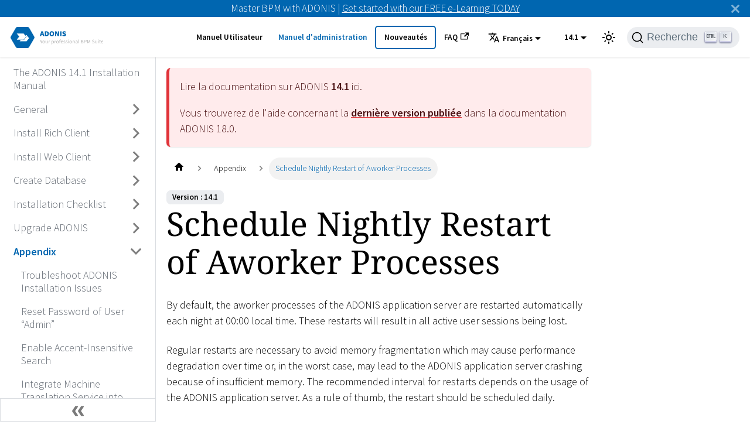

--- FILE ---
content_type: text/html
request_url: https://docs.boc-group.com/adonis/fr/docs/14.1/installation_manual/ins-9400000/
body_size: 29754
content:
<!doctype html>
<html lang="fr" dir="ltr" class="docs-wrapper docs-doc-page docs-version-14.1 plugin-docs plugin-id-default docs-doc-id-installation_manual/7/ins-9400000">
<head>
<meta charset="UTF-8">
<meta name="generator" content="Docusaurus v2.4.0">
<title data-rh="true">Schedule Nightly Restart of Aworker Processes | ADONIS</title><meta data-rh="true" name="viewport" content="width=device-width,initial-scale=1"><meta data-rh="true" name="twitter:card" content="summary_large_image"><meta data-rh="true" property="og:url" content="https://docs.boc-group.com/adonis/fr/docs/14.1/installation_manual/ins-9400000/"><meta data-rh="true" name="docusaurus_locale" content="fr"><meta data-rh="true" name="docsearch:language" content="fr"><meta data-rh="true" name="docusaurus_version" content="14.1"><meta data-rh="true" name="docusaurus_tag" content="docs-default-14.1"><meta data-rh="true" name="docsearch:version" content="14.1"><meta data-rh="true" name="docsearch:docusaurus_tag" content="docs-default-14.1"><meta data-rh="true" property="og:title" content="Schedule Nightly Restart of Aworker Processes | ADONIS"><meta data-rh="true" name="description" content="Here you will find instructions on how to adapt the interval for restarts of the aworker processes of the ADONIS application server."><meta data-rh="true" property="og:description" content="Here you will find instructions on how to adapt the interval for restarts of the aworker processes of the ADONIS application server."><link data-rh="true" rel="icon" href="/adonis/fr/img/boc/favicon.svg"><link data-rh="true" rel="canonical" href="https://docs.boc-group.com/adonis/fr/docs/14.1/installation_manual/ins-9400000/"><link data-rh="true" rel="alternate" href="https://docs.boc-group.com/adonis/docs/14.1/installation_manual/ins-9400000/" hreflang="en"><link data-rh="true" rel="alternate" href="https://docs.boc-group.com/adonis/de/docs/14.1/installation_manual/ins-9400000/" hreflang="de"><link data-rh="true" rel="alternate" href="https://docs.boc-group.com/adonis/pl/docs/14.1/installation_manual/ins-9400000/" hreflang="pl"><link data-rh="true" rel="alternate" href="https://docs.boc-group.com/adonis/fr/docs/14.1/installation_manual/ins-9400000/" hreflang="fr"><link data-rh="true" rel="alternate" href="https://docs.boc-group.com/adonis/docs/14.1/installation_manual/ins-9400000/" hreflang="x-default"><link data-rh="true" rel="preconnect" href="https://ZR058ZMD0G-dsn.algolia.net" crossorigin="anonymous"><link rel="search" type="application/opensearchdescription+xml" title="ADONIS" href="/adonis/fr/opensearch.xml">








<script src="https://consent.cookiefirst.com/sites/docs.boc-group.com-50c93cd5-ca3f-473b-91a3-f4b8fde70dd8/consent.js" async></script><link rel="stylesheet" href="/adonis/fr/assets/css/styles.8baef8e6.css">
<link rel="preload" href="/adonis/fr/assets/js/runtime~main.64587e89.js" as="script">
<link rel="preload" href="/adonis/fr/assets/js/main.4786f5f4.js" as="script">
</head>
<body class="navigation-with-keyboard">
<script>!function(){function t(t){document.documentElement.setAttribute("data-theme",t)}var e=function(){var t=null;try{t=new URLSearchParams(window.location.search).get("docusaurus-theme")}catch(t){}return t}()||function(){var t=null;try{t=localStorage.getItem("theme")}catch(t){}return t}();null!==e?t(e):window.matchMedia("(prefers-color-scheme: dark)").matches?t("dark"):(window.matchMedia("(prefers-color-scheme: light)").matches,t("light"))}(),document.documentElement.setAttribute("data-announcement-bar-initially-dismissed",function(){try{return"true"===localStorage.getItem("docusaurus.announcement.dismiss")}catch(t){}return!1}())</script><div id="__docusaurus">
<div role="region" aria-label="Accéder au contenu principal"><a class="skipToContent_fXgn" href="#docusaurus_skipToContent_fallback">Accéder au contenu principal</a></div><div class="announcementBar_mb4j" style="background-color:#0066b0;color:#FFFFFF" role="banner"><div class="announcementBarPlaceholder_vyr4"></div><div class="content_knG7 announcementBarContent_xLdY">Master BPM with ADONIS | <a target="_blank" rel="noopener noreferrer" href="https://www.boc-group.com/en/marketplace/bpm/adonis-fundamentals-elearning/">Get started with our FREE e-Learning TODAY</a> </div><button type="button" aria-label="Fermer" class="clean-btn close closeButton_CVFx announcementBarClose_gvF7"><svg viewBox="0 0 15 15" width="14" height="14"><g stroke="currentColor" stroke-width="3.1"><path d="M.75.75l13.5 13.5M14.25.75L.75 14.25"></path></g></svg></button></div><nav aria-label="Main" class="navbar navbar--fixed-top navbarHideable_m1mJ"><div class="navbar__inner"><div class="navbar__items"><button aria-label="Ouvrir/fermer la barre de navigation" aria-expanded="false" class="navbar__toggle clean-btn" type="button"><svg width="30" height="30" viewBox="0 0 30 30" aria-hidden="true"><path stroke="currentColor" stroke-linecap="round" stroke-miterlimit="10" stroke-width="2" d="M4 7h22M4 15h22M4 23h22"></path></svg></button><a class="navbar__brand" href="/adonis/fr/"><div class="navbar__logo"><img src="/adonis/fr/img/boc/ADONIS_Generic.svg" alt="Logo ADONIS - Cliquez sur le logo pour accéder à la page d&#x27;accueil" class="themedImage_ToTc themedImage--light_HNdA"><img src="/adonis/fr/img/boc/ADONIS_Generic.svg" alt="Logo ADONIS - Cliquez sur le logo pour accéder à la page d&#x27;accueil" class="themedImage_ToTc themedImage--dark_i4oU"></div></a></div><div class="navbar__items navbar__items--right"><a class="navbar__item navbar__link" href="/adonis/fr/docs/14.1/user_manual/">Manuel Utilisateur</a><a aria-current="page" class="navbar__item navbar__link navbar__link--active" href="/adonis/fr/adminBooks/">Manuel d&#x27;administration</a><a class="navbar__item navbar__link navbar_new_button" href="/adonis/fr/new/">Nouveautés</a><a href="https://support.boc-group.com/hc/en-us/categories/18252696627474-FAQs" target="_blank" rel="noopener noreferrer" class="navbar__item navbar__link">FAQ<svg width="13.5" height="13.5" aria-hidden="true" viewBox="0 0 24 24" class="iconExternalLink_nPIU"><path fill="currentColor" d="M21 13v10h-21v-19h12v2h-10v15h17v-8h2zm3-12h-10.988l4.035 4-6.977 7.07 2.828 2.828 6.977-7.07 4.125 4.172v-11z"></path></svg></a><div class="navbar__item dropdown dropdown--hoverable dropdown--right"><button aria-expanded="false" aria-controls="dropdown-menu-desktop" class="navbar__button"><span><svg viewBox="0 0 24 24" width="20" height="20" aria-hidden="true" class="iconLanguage_DSK9"><path fill="currentColor" d="M12.87 15.07l-2.54-2.51.03-.03c1.74-1.94 2.98-4.17 3.71-6.53H17V4h-7V2H8v2H1v1.99h11.17C11.5 7.92 10.44 9.75 9 11.35 8.07 10.32 7.3 9.19 6.69 8h-2c.73 1.63 1.73 3.17 2.98 4.56l-5.09 5.02L4 19l5-5 3.11 3.11.76-2.04zM18.5 10h-2L12 22h2l1.12-3h4.75L21 22h2l-4.5-12zm-2.62 7l1.62-4.33L19.12 17h-3.24z"></path></svg>Français</span></button><div id="dropdown-menu-desktop" hidden=""><ul class="dropdown__menu"><li><a href="/adonis/en/docs/14.1/installation_manual/ins-9400000/" target="_self" rel="noopener noreferrer" class="dropdown__link">English</a></li><li><a href="/adonis/de/docs/14.1/installation_manual/ins-9400000/" target="_self" rel="noopener noreferrer" class="dropdown__link">Deutsch</a></li><li><a href="/adonis/pl/docs/14.1/installation_manual/ins-9400000/" target="_self" rel="noopener noreferrer" class="dropdown__link">Polski</a></li><li><a href="/adonis/fr/docs/14.1/installation_manual/ins-9400000/" target="_self" rel="noopener noreferrer" class="dropdown__link dropdown__link--active">Français</a></li></ul></div></div><div class="navbar__item dropdown dropdown--hoverable dropdown--right"><button aria-expanded="false" aria-controls="dropdown-menu-desktop" class="navbar__button">14.1</button><div id="dropdown-menu-desktop" hidden=""><ul class="dropdown__menu"><li><a class="dropdown__link" href="/adonis/fr/docs/18.0/user_manual/">18.0</a></li><li><a class="dropdown__link" href="/adonis/fr/docs/17.2/installation_manual/ins-9400000/">17.2</a></li><li><a class="dropdown__link" href="/adonis/fr/docs/17.1/installation_manual/ins-9400000/">17.1</a></li><li><a class="dropdown__link" href="/adonis/fr/docs/17.0/installation_manual/ins-9400000/">17.0</a></li><li><a class="dropdown__link" href="/adonis/fr/docs/16.5/installation_manual/ins-9400000/">16.5</a></li><li><a class="dropdown__link" href="/adonis/fr/docs/16.4/installation_manual/ins-9400000/">16.4</a></li><li><a class="dropdown__link" href="/adonis/fr/docs/16.3/installation_manual/ins-9400000/">16.3</a></li><li><a class="dropdown__link" href="/adonis/fr/docs/16.2/installation_manual/ins-9400000/">16.2</a></li><li><a class="dropdown__link" href="/adonis/fr/docs/16.1/installation_manual/ins-9400000/">16.1</a></li><li><a class="dropdown__link" href="/adonis/fr/docs/16.0/installation_manual/ins-9400000/">16.0</a></li><li><a class="dropdown__link" href="/adonis/fr/docs/15.0/installation_manual/ins-9400000/">15.0</a></li><li><a aria-current="page" class="dropdown__link dropdown__link--active" href="/adonis/fr/docs/14.1/installation_manual/ins-9400000/">14.1</a></li><li><a class="dropdown__link" href="/adonis/fr/docs/14.0/installation_manual/ins-9400000/">14.0</a></li></ul></div></div><div class="toggle_vylO colorModeToggle_DEke"><button class="clean-btn toggleButton_gllP toggleButtonDisabled_aARS" type="button" disabled="" title="Basculer entre l&#x27;affichage en mode sombre et en mode clair (actuellement mode clair)" aria-label="Basculer entre l&#x27;affichage en mode sombre et en mode clair (actuellement mode clair)" aria-live="polite"><svg viewBox="0 0 24 24" width="24" height="24" class="lightToggleIcon_pyhR"><path fill="currentColor" d="M12,9c1.65,0,3,1.35,3,3s-1.35,3-3,3s-3-1.35-3-3S10.35,9,12,9 M12,7c-2.76,0-5,2.24-5,5s2.24,5,5,5s5-2.24,5-5 S14.76,7,12,7L12,7z M2,13l2,0c0.55,0,1-0.45,1-1s-0.45-1-1-1l-2,0c-0.55,0-1,0.45-1,1S1.45,13,2,13z M20,13l2,0c0.55,0,1-0.45,1-1 s-0.45-1-1-1l-2,0c-0.55,0-1,0.45-1,1S19.45,13,20,13z M11,2v2c0,0.55,0.45,1,1,1s1-0.45,1-1V2c0-0.55-0.45-1-1-1S11,1.45,11,2z M11,20v2c0,0.55,0.45,1,1,1s1-0.45,1-1v-2c0-0.55-0.45-1-1-1C11.45,19,11,19.45,11,20z M5.99,4.58c-0.39-0.39-1.03-0.39-1.41,0 c-0.39,0.39-0.39,1.03,0,1.41l1.06,1.06c0.39,0.39,1.03,0.39,1.41,0s0.39-1.03,0-1.41L5.99,4.58z M18.36,16.95 c-0.39-0.39-1.03-0.39-1.41,0c-0.39,0.39-0.39,1.03,0,1.41l1.06,1.06c0.39,0.39,1.03,0.39,1.41,0c0.39-0.39,0.39-1.03,0-1.41 L18.36,16.95z M19.42,5.99c0.39-0.39,0.39-1.03,0-1.41c-0.39-0.39-1.03-0.39-1.41,0l-1.06,1.06c-0.39,0.39-0.39,1.03,0,1.41 s1.03,0.39,1.41,0L19.42,5.99z M7.05,18.36c0.39-0.39,0.39-1.03,0-1.41c-0.39-0.39-1.03-0.39-1.41,0l-1.06,1.06 c-0.39,0.39-0.39,1.03,0,1.41s1.03,0.39,1.41,0L7.05,18.36z"></path></svg><svg viewBox="0 0 24 24" width="24" height="24" class="darkToggleIcon_wfgR"><path fill="currentColor" d="M9.37,5.51C9.19,6.15,9.1,6.82,9.1,7.5c0,4.08,3.32,7.4,7.4,7.4c0.68,0,1.35-0.09,1.99-0.27C17.45,17.19,14.93,19,12,19 c-3.86,0-7-3.14-7-7C5,9.07,6.81,6.55,9.37,5.51z M12,3c-4.97,0-9,4.03-9,9s4.03,9,9,9s9-4.03,9-9c0-0.46-0.04-0.92-0.1-1.36 c-0.98,1.37-2.58,2.26-4.4,2.26c-2.98,0-5.4-2.42-5.4-5.4c0-1.81,0.89-3.42,2.26-4.4C12.92,3.04,12.46,3,12,3L12,3z"></path></svg></button></div><div class="searchBox_ZlJk"><button type="button" class="DocSearch DocSearch-Button" aria-label="Recherche"><span class="DocSearch-Button-Container"><svg width="20" height="20" class="DocSearch-Search-Icon" viewBox="0 0 20 20"><path d="M14.386 14.386l4.0877 4.0877-4.0877-4.0877c-2.9418 2.9419-7.7115 2.9419-10.6533 0-2.9419-2.9418-2.9419-7.7115 0-10.6533 2.9418-2.9419 7.7115-2.9419 10.6533 0 2.9419 2.9418 2.9419 7.7115 0 10.6533z" stroke="currentColor" fill="none" fill-rule="evenodd" stroke-linecap="round" stroke-linejoin="round"></path></svg><span class="DocSearch-Button-Placeholder">Recherche</span></span><span class="DocSearch-Button-Keys"></span></button></div></div></div><div role="presentation" class="navbar-sidebar__backdrop"></div></nav><div id="docusaurus_skipToContent_fallback" class="main-wrapper mainWrapper_z2l0 docsWrapper_BCFX"><button aria-label="Faire défiler vers le haut" class="clean-btn theme-back-to-top-button backToTopButton_sjWU" type="button"></button><div class="docPage__5DB"><aside class="theme-doc-sidebar-container docSidebarContainer_b6E3"><div class="sidebarViewport_Xe31"><div class="sidebar_njMd sidebarWithHideableNavbar_wUlq"><a tabindex="-1" class="sidebarLogo_isFc" href="/adonis/fr/"><img src="/adonis/fr/img/boc/ADONIS_Generic.svg" alt="Logo ADONIS - Cliquez sur le logo pour accéder à la page d&#x27;accueil" class="themedImage_ToTc themedImage--light_HNdA"><img src="/adonis/fr/img/boc/ADONIS_Generic.svg" alt="Logo ADONIS - Cliquez sur le logo pour accéder à la page d&#x27;accueil" class="themedImage_ToTc themedImage--dark_i4oU"></a><nav aria-label="Docs sidebar" class="menu thin-scrollbar menu_SIkG menuWithAnnouncementBar_GW3s"><ul class="theme-doc-sidebar-menu menu__list"><li class="theme-doc-sidebar-item-link theme-doc-sidebar-item-link-level-1 menu__list-item"><a class="menu__link" aria-label="Accédez à The ADONIS 14.1 Installation Manual" href="/adonis/fr/docs/14.1/installation_manual/">The ADONIS 14.1 Installation Manual</a></li><li class="theme-doc-sidebar-item-category theme-doc-sidebar-item-category-level-1 menu__list-item menu__list-item--collapsed"><div class="menu__list-item-collapsible"><a class="menu__link menu__link--sublist" aria-expanded="false" aria-label="Accédez à General" href="/adonis/fr/docs/14.1/installation_manual/ins-1000000/">General</a><button aria-label="Basculer la barre latérale avec une catégorie rétractable &#x27;General&#x27;" type="button" class="clean-btn menu__caret"></button></div></li><li class="theme-doc-sidebar-item-category theme-doc-sidebar-item-category-level-1 menu__list-item menu__list-item--collapsed"><div class="menu__list-item-collapsible"><a class="menu__link menu__link--sublist" aria-expanded="false" aria-label="Accédez à Install Rich Client" href="/adonis/fr/docs/14.1/installation_manual/ins-2000000/">Install Rich Client</a><button aria-label="Basculer la barre latérale avec une catégorie rétractable &#x27;Install Rich Client&#x27;" type="button" class="clean-btn menu__caret"></button></div></li><li class="theme-doc-sidebar-item-category theme-doc-sidebar-item-category-level-1 menu__list-item menu__list-item--collapsed"><div class="menu__list-item-collapsible"><a class="menu__link menu__link--sublist" aria-expanded="false" aria-label="Accédez à Install Web Client" href="/adonis/fr/docs/14.1/installation_manual/ins-3000000/">Install Web Client</a><button aria-label="Basculer la barre latérale avec une catégorie rétractable &#x27;Install Web Client&#x27;" type="button" class="clean-btn menu__caret"></button></div></li><li class="theme-doc-sidebar-item-category theme-doc-sidebar-item-category-level-1 menu__list-item menu__list-item--collapsed"><div class="menu__list-item-collapsible"><a class="menu__link menu__link--sublist" aria-expanded="false" aria-label="Accédez à Create Database" href="/adonis/fr/docs/14.1/installation_manual/ins-4000000/">Create Database</a><button aria-label="Basculer la barre latérale avec une catégorie rétractable &#x27;Create Database&#x27;" type="button" class="clean-btn menu__caret"></button></div></li><li class="theme-doc-sidebar-item-category theme-doc-sidebar-item-category-level-1 menu__list-item menu__list-item--collapsed"><div class="menu__list-item-collapsible"><a class="menu__link menu__link--sublist" aria-expanded="false" aria-label="Accédez à Installation Checklist" href="/adonis/fr/docs/14.1/installation_manual/ins-5000000/">Installation Checklist</a><button aria-label="Basculer la barre latérale avec une catégorie rétractable &#x27;Installation Checklist&#x27;" type="button" class="clean-btn menu__caret"></button></div></li><li class="theme-doc-sidebar-item-category theme-doc-sidebar-item-category-level-1 menu__list-item menu__list-item--collapsed"><div class="menu__list-item-collapsible"><a class="menu__link menu__link--sublist" aria-expanded="false" aria-label="Accédez à Upgrade ADONIS" href="/adonis/fr/docs/14.1/installation_manual/ins-6000000/">Upgrade ADONIS</a><button aria-label="Basculer la barre latérale avec une catégorie rétractable &#x27;Upgrade ADONIS&#x27;" type="button" class="clean-btn menu__caret"></button></div></li><li class="theme-doc-sidebar-item-category theme-doc-sidebar-item-category-level-1 menu__list-item"><div class="menu__list-item-collapsible"><a class="menu__link menu__link--sublist menu__link--active" aria-expanded="true" aria-label="Accédez à Appendix" href="/adonis/fr/docs/14.1/installation_manual/ins-9000000/">Appendix</a><button aria-label="Basculer la barre latérale avec une catégorie rétractable &#x27;Appendix&#x27;" type="button" class="clean-btn menu__caret"></button></div><ul style="display:block;overflow:visible;height:auto" class="menu__list"><li class="theme-doc-sidebar-item-link theme-doc-sidebar-item-link-level-2 menu__list-item"><a class="menu__link" aria-label="Accédez à Troubleshoot ADONIS Installation Issues" tabindex="0" href="/adonis/fr/docs/14.1/installation_manual/ins-9800000/">Troubleshoot ADONIS Installation Issues</a></li><li class="theme-doc-sidebar-item-link theme-doc-sidebar-item-link-level-2 menu__list-item"><a class="menu__link" aria-label="Accédez à Reset Password of User “Admin”" tabindex="0" href="/adonis/fr/docs/14.1/installation_manual/ins-9700000/">Reset Password of User “Admin”</a></li><li class="theme-doc-sidebar-item-link theme-doc-sidebar-item-link-level-2 menu__list-item"><a class="menu__link" aria-label="Accédez à Enable Accent-Insensitive Search" tabindex="0" href="/adonis/fr/docs/14.1/installation_manual/ins-9300000/">Enable Accent-Insensitive Search</a></li><li class="theme-doc-sidebar-item-link theme-doc-sidebar-item-link-level-2 menu__list-item"><a class="menu__link" aria-label="Accédez à Integrate Machine Translation Service into ADONIS" tabindex="0" href="/adonis/fr/docs/14.1/installation_manual/ins-9100000/">Integrate Machine Translation Service into ADONIS</a></li><li class="theme-doc-sidebar-item-link theme-doc-sidebar-item-link-level-2 menu__list-item"><a class="menu__link" aria-label="Accédez à Force Specific Authentication Mechanism" tabindex="0" href="/adonis/fr/docs/14.1/installation_manual/ins-9200000/">Force Specific Authentication Mechanism</a></li><li class="theme-doc-sidebar-item-link theme-doc-sidebar-item-link-level-2 menu__list-item"><a class="menu__link menu__link--active" aria-current="page" aria-label="Accédez à Schedule Nightly Restart of Aworker Processes" tabindex="0" href="/adonis/fr/docs/14.1/installation_manual/ins-9400000/">Schedule Nightly Restart of Aworker Processes</a></li><li class="theme-doc-sidebar-item-link theme-doc-sidebar-item-link-level-2 menu__list-item"><a class="menu__link" aria-label="Accédez à Deploy ADONIS Web Client as ROOT Web Application" tabindex="0" href="/adonis/fr/docs/14.1/installation_manual/ins-9500000/">Deploy ADONIS Web Client as ROOT Web Application</a></li><li class="theme-doc-sidebar-item-link theme-doc-sidebar-item-link-level-2 menu__list-item"><a class="menu__link" aria-label="Accédez à Languages which Require Adaptation of the Web Application Archive" tabindex="0" href="/adonis/fr/docs/14.1/installation_manual/ins-9900000/">Languages which Require Adaptation of the Web Application Archive</a></li><li class="theme-doc-sidebar-item-link theme-doc-sidebar-item-link-level-2 menu__list-item"><a class="menu__link" aria-label="Accédez à Configure Brute Force Protection Settings" tabindex="0" href="/adonis/fr/docs/14.1/installation_manual/ins-9A00000/">Configure Brute Force Protection Settings</a></li><li class="theme-doc-sidebar-item-link theme-doc-sidebar-item-link-level-2 menu__list-item"><a class="menu__link" aria-label="Accédez à Open Admin Page" tabindex="0" href="/adonis/fr/docs/14.1/installation_manual/ins-9B00000/">Open Admin Page</a></li><li class="theme-doc-sidebar-item-link theme-doc-sidebar-item-link-level-2 menu__list-item"><a class="menu__link" aria-label="Accédez à Enable Virus Scan for File Uploads" tabindex="0" href="/adonis/fr/docs/14.1/installation_manual/ins-9C00000/">Enable Virus Scan for File Uploads</a></li><li class="theme-doc-sidebar-item-link theme-doc-sidebar-item-link-level-2 menu__list-item"><a class="menu__link" aria-label="Accédez à Limit Number of Concurrent Active Sessions" tabindex="0" href="/adonis/fr/docs/14.1/installation_manual/ins-9D00000/">Limit Number of Concurrent Active Sessions</a></li></ul></li></ul></nav><button type="button" title="Réduire la barre latérale" aria-label="Réduire la barre latérale" class="button button--secondary button--outline collapseSidebarButton_PEFL"><svg width="20" height="20" aria-hidden="true" class="collapseSidebarButtonIcon_kv0_"><g fill="#7a7a7a"><path d="M9.992 10.023c0 .2-.062.399-.172.547l-4.996 7.492a.982.982 0 01-.828.454H1c-.55 0-1-.453-1-1 0-.2.059-.403.168-.551l4.629-6.942L.168 3.078A.939.939 0 010 2.528c0-.548.45-.997 1-.997h2.996c.352 0 .649.18.828.45L9.82 9.472c.11.148.172.347.172.55zm0 0"></path><path d="M19.98 10.023c0 .2-.058.399-.168.547l-4.996 7.492a.987.987 0 01-.828.454h-3c-.547 0-.996-.453-.996-1 0-.2.059-.403.168-.551l4.625-6.942-4.625-6.945a.939.939 0 01-.168-.55 1 1 0 01.996-.997h3c.348 0 .649.18.828.45l4.996 7.492c.11.148.168.347.168.55zm0 0"></path></g></svg></button></div></div></aside><main class="docMainContainer_gTbr"><div class="container padding-top--md padding-bottom--lg"><div class="row"><div class="col docItemCol_VOVn"><div class="theme-doc-version-banner alert alert--warning margin-bottom--md" role="alert"><div>Lire la documentation sur ADONIS <b>14.1</b> ici.</div><div class="margin-top--md">Vous trouverez de l&#x27;aide concernant la <b><a href="/adonis/fr/docs/18.0/user_manual/">dernière version publiée</a></b> dans la documentation ADONIS <!-- -->18.0<!-- -->.</div></div><div class="docItemContainer_Djhp"><article><nav class="theme-doc-breadcrumbs breadcrumbsContainer_Z_bl" aria-label="Breadcrumbs"><ul class="breadcrumbs" itemscope="" itemtype="https://schema.org/BreadcrumbList"><li class="breadcrumbs__item"><a aria-label="Page d&#x27;accueil" class="breadcrumbs__link" href="/adonis/fr/"><svg viewBox="0 0 24 24" class="breadcrumbHomeIcon_YNFT"><path d="M10 19v-5h4v5c0 .55.45 1 1 1h3c.55 0 1-.45 1-1v-7h1.7c.46 0 .68-.57.33-.87L12.67 3.6c-.38-.34-.96-.34-1.34 0l-8.36 7.53c-.34.3-.13.87.33.87H5v7c0 .55.45 1 1 1h3c.55 0 1-.45 1-1z" fill="currentColor"></path></svg></a></li><li itemscope="" itemprop="itemListElement" itemtype="https://schema.org/ListItem" class="breadcrumbs__item"><a class="breadcrumbs__link" itemprop="item" href="/adonis/fr/docs/14.1/installation_manual/ins-9000000/"><span itemprop="name">Appendix</span></a><meta itemprop="position" content="1"></li><li itemscope="" itemprop="itemListElement" itemtype="https://schema.org/ListItem" class="breadcrumbs__item breadcrumbs__item--active"><span class="breadcrumbs__link" itemprop="name">Schedule Nightly Restart of Aworker Processes</span><meta itemprop="position" content="2"></li></ul></nav><span class="theme-doc-version-badge badge badge--secondary">Version : 14.1</span><div class="theme-doc-markdown markdown"><h1>Schedule Nightly Restart of Aworker Processes</h1><p>By default, the aworker processes of the ADONIS application server are restarted automatically each
night at 00:00 local time. These restarts will result in all active user sessions being lost.</p><p>Regular restarts are necessary to avoid memory fragmentation which may cause performance degradation
over time or, in the worst case, may lead to the ADONIS application server crashing because of
insufficient memory. The recommended interval for restarts depends on the usage of the ADONIS
application server. As a rule of thumb, the restart should be scheduled daily.</p><p>In order to schedule the nightly restart more precisely:</p><ol><li><p>Navigate to the folder <em>“<!-- -->&lt;<!-- -->ADONIS installation<!-- -->\<!-- -->conf<!-- -->&gt;<!-- -->”</em>.</p></li><li><p>Open the file <code>adoxx.conf</code> in a text editor and scroll down to the bottom.</p></li><li><p>Adapt the following parameters to set the schedule:</p><ul><li><p><em>SERVER_AUTO_CLEANUP</em>: Add the leading character <!-- -->#<!-- --> to this line to deactivate the nightly
restart of the aworker processes. Only do this if requested by a BOC employee.</p></li><li><p><em>SERVER_AUTO_CLEANUP_DAY</em>: Set your schedule to run on certain days of the week (1 - Monday,
2 - Tuesday etc.).</p></li><li><p><em>SERVER_AUTO_CLEANUP_TIME</em>: Specify the time when the aworker processes will be restarted
(hh:mm).</p></li></ul></li></ol><p>The ADONIS application server has to be restarted for the configuration changes to become effective.
Afterwards, the restart will be executed at the specified times.</p></div></article><nav class="pagination-nav docusaurus-mt-lg" aria-label="Navigation sur les pages de documentation"><a class="pagination-nav__link pagination-nav__link--prev" href="/adonis/fr/docs/14.1/installation_manual/ins-9200000/"><div class="pagination-nav__sublabel">Précédent</div><div class="pagination-nav__label">Force Specific Authentication Mechanism</div></a><a class="pagination-nav__link pagination-nav__link--next" href="/adonis/fr/docs/14.1/installation_manual/ins-9500000/"><div class="pagination-nav__sublabel">Suivant</div><div class="pagination-nav__label">Deploy ADONIS Web Client as ROOT Web Application</div></a></nav></div></div></div></div></main></div></div><footer class="footer"><div class="container container-fluid"><div class="row footer__links"><div class="col footer__col"><h6 class="footer__title">Documents</h6><ul class="footer__items clean-list"><li class="footer__item"><a class="footer__link-item">Nouveautés</a></li><li class="footer__item"><a class="footer__link-item">Manuel Utilisateur</a></li><li class="footer__item"><a class="footer__link-item">Manuel d&#x27;administration</a></li><li class="footer__item"><a class="footer__link-item">Manuel d&#x27;installation</a></li><li class="footer__item"><a class="footer__link-item">Caractéristiques techniques</a></li><li class="footer__item"><a class="footer__link-item">Informations sur la fin de la maintenance</a></li></ul></div><div class="col footer__col"><h6 class="footer__title">Visitez notre site</h6><ul class="footer__items clean-list"><li class="footer__item"><a href="" class="footer__link-item">Twitter<svg width="13.5" height="13.5" aria-hidden="true" viewBox="0 0 24 24" class="iconExternalLink_nPIU"><path fill="currentColor" d="M21 13v10h-21v-19h12v2h-10v15h17v-8h2zm3-12h-10.988l4.035 4-6.977 7.07 2.828 2.828 6.977-7.07 4.125 4.172v-11z"></path></svg></a></li><li class="footer__item"><a href="" class="footer__link-item">LinkedIn<svg width="13.5" height="13.5" aria-hidden="true" viewBox="0 0 24 24" class="iconExternalLink_nPIU"><path fill="currentColor" d="M21 13v10h-21v-19h12v2h-10v15h17v-8h2zm3-12h-10.988l4.035 4-6.977 7.07 2.828 2.828 6.977-7.07 4.125 4.172v-11z"></path></svg></a></li></ul></div><div class="col footer__col"><h6 class="footer__title">Plus</h6><ul class="footer__items clean-list"><li class="footer__item"><a href="" class="footer__link-item">BOC Group<svg width="13.5" height="13.5" aria-hidden="true" viewBox="0 0 24 24" class="iconExternalLink_nPIU"><path fill="currentColor" d="M21 13v10h-21v-19h12v2h-10v15h17v-8h2zm3-12h-10.988l4.035 4-6.977 7.07 2.828 2.828 6.977-7.07 4.125 4.172v-11z"></path></svg></a></li><li class="footer__item"><a href="" class="footer__link-item">ADONIS - Solution BPM<svg width="13.5" height="13.5" aria-hidden="true" viewBox="0 0 24 24" class="iconExternalLink_nPIU"><path fill="currentColor" d="M21 13v10h-21v-19h12v2h-10v15h17v-8h2zm3-12h-10.988l4.035 4-6.977 7.07 2.828 2.828 6.977-7.07 4.125 4.172v-11z"></path></svg></a></li><li class="footer__item"><a href="" class="footer__link-item">Dernière version de la solution<svg width="13.5" height="13.5" aria-hidden="true" viewBox="0 0 24 24" class="iconExternalLink_nPIU"><path fill="currentColor" d="M21 13v10h-21v-19h12v2h-10v15h17v-8h2zm3-12h-10.988l4.035 4-6.977 7.07 2.828 2.828 6.977-7.07 4.125 4.172v-11z"></path></svg></a></li><li class="footer__item"><a href="" class="footer__link-item">Marketplace<svg width="13.5" height="13.5" aria-hidden="true" viewBox="0 0 24 24" class="iconExternalLink_nPIU"><path fill="currentColor" d="M21 13v10h-21v-19h12v2h-10v15h17v-8h2zm3-12h-10.988l4.035 4-6.977 7.07 2.828 2.828 6.977-7.07 4.125 4.172v-11z"></path></svg></a></li><li class="footer__item"><a href="" class="footer__link-item">Ressources BOC Group<svg width="13.5" height="13.5" aria-hidden="true" viewBox="0 0 24 24" class="iconExternalLink_nPIU"><path fill="currentColor" d="M21 13v10h-21v-19h12v2h-10v15h17v-8h2zm3-12h-10.988l4.035 4-6.977 7.07 2.828 2.828 6.977-7.07 4.125 4.172v-11z"></path></svg></a></li><li class="footer__item"><a href="" class="footer__link-item">Portail des développeurs<svg width="13.5" height="13.5" aria-hidden="true" viewBox="0 0 24 24" class="iconExternalLink_nPIU"><path fill="currentColor" d="M21 13v10h-21v-19h12v2h-10v15h17v-8h2zm3-12h-10.988l4.035 4-6.977 7.07 2.828 2.828 6.977-7.07 4.125 4.172v-11z"></path></svg></a></li></ul></div></div><div class="footer__bottom text--center"><div class="footer__copyright"><p class="copyright">Copyright © 2026 BOC Products & Services AG. Tous droits réservés. - <a href="https://www.boc-group.com/en/privacy-policy/">Politique de confidentialité</a></p></div></div></div></footer></div>
<script src="/adonis/fr/assets/js/runtime~main.64587e89.js"></script>
<script src="/adonis/fr/assets/js/main.4786f5f4.js"></script>
</body>
</html>

--- FILE ---
content_type: application/javascript
request_url: https://docs.boc-group.com/adonis/fr/assets/js/a8283537.220ecdfc.js
body_size: 6199
content:
"use strict";(self.webpackChunkapp=self.webpackChunkapp||[]).push([[17818],{603905:function(e,t,n){n.d(t,{Zo:function(){return p},kt:function(){return d}});var r=n(667294);function a(e,t,n){return t in e?Object.defineProperty(e,t,{value:n,enumerable:!0,configurable:!0,writable:!0}):e[t]=n,e}function o(e,t){var n=Object.keys(e);if(Object.getOwnPropertySymbols){var r=Object.getOwnPropertySymbols(e);t&&(r=r.filter((function(t){return Object.getOwnPropertyDescriptor(e,t).enumerable}))),n.push.apply(n,r)}return n}function i(e){for(var t=1;t<arguments.length;t++){var n=null!=arguments[t]?arguments[t]:{};t%2?o(Object(n),!0).forEach((function(t){a(e,t,n[t])})):Object.getOwnPropertyDescriptors?Object.defineProperties(e,Object.getOwnPropertyDescriptors(n)):o(Object(n)).forEach((function(t){Object.defineProperty(e,t,Object.getOwnPropertyDescriptor(n,t))}))}return e}function s(e,t){if(null==e)return{};var n,r,a=function(e,t){if(null==e)return{};var n,r,a={},o=Object.keys(e);for(r=0;r<o.length;r++)n=o[r],t.indexOf(n)>=0||(a[n]=e[n]);return a}(e,t);if(Object.getOwnPropertySymbols){var o=Object.getOwnPropertySymbols(e);for(r=0;r<o.length;r++)n=o[r],t.indexOf(n)>=0||Object.prototype.propertyIsEnumerable.call(e,n)&&(a[n]=e[n])}return a}var l=r.createContext({}),c=function(e){var t=r.useContext(l),n=t;return e&&(n="function"==typeof e?e(t):i(i({},t),e)),n},p=function(e){var t=c(e.components);return r.createElement(l.Provider,{value:t},e.children)},u="mdxType",f={inlineCode:"code",wrapper:function(e){var t=e.children;return r.createElement(r.Fragment,{},t)}},m=r.forwardRef((function(e,t){var n=e.components,a=e.mdxType,o=e.originalType,l=e.parentName,p=s(e,["components","mdxType","originalType","parentName"]),u=c(n),m=a,d=u["".concat(l,".").concat(m)]||u[m]||f[m]||o;return n?r.createElement(d,i(i({ref:t},p),{},{components:n})):r.createElement(d,i({ref:t},p))}));function d(e,t){var n=arguments,a=t&&t.mdxType;if("string"==typeof e||a){var o=n.length,i=new Array(o);i[0]=m;var s={};for(var l in t)hasOwnProperty.call(t,l)&&(s[l]=t[l]);s.originalType=e,s[u]="string"==typeof e?e:a,i[1]=s;for(var c=2;c<o;c++)i[c]=n[c];return r.createElement.apply(null,i)}return r.createElement.apply(null,n)}m.displayName="MDXCreateElement"},778820:function(e,t,n){n.r(t),n.d(t,{assets:function(){return p},contentTitle:function(){return l},default:function(){return d},frontMatter:function(){return s},metadata:function(){return c},toc:function(){return u}});var r=n(487462),a=n(263366),o=(n(667294),n(603905)),i=["components"],s={hide_table_of_contents:!1,description:"Here you will find instructions on how to adapt the interval for restarts of the aworker processes of the ADONIS application server.",sidebar_position:6,slug:"/installation_manual/ins-9400000"},l="Schedule Nightly Restart of Aworker Processes",c={unversionedId:"installation_manual/7/ins-9400000",id:"version-14.1/installation_manual/7/ins-9400000",title:"Schedule Nightly Restart of Aworker Processes",description:"Here you will find instructions on how to adapt the interval for restarts of the aworker processes of the ADONIS application server.",source:"@site/versioned_docs/version-14.1/installation_manual/7/ins-9400000.md",sourceDirName:"installation_manual/7",slug:"/installation_manual/ins-9400000",permalink:"/adonis/fr/docs/14.1/installation_manual/ins-9400000",draft:!1,tags:[],version:"14.1",sidebarPosition:6,frontMatter:{hide_table_of_contents:!1,description:"Here you will find instructions on how to adapt the interval for restarts of the aworker processes of the ADONIS application server.",sidebar_position:6,slug:"/installation_manual/ins-9400000"},sidebar:"version-14.1/installation_manual",previous:{title:"Force Specific Authentication Mechanism",permalink:"/adonis/fr/docs/14.1/installation_manual/ins-9200000"},next:{title:"Deploy ADONIS Web Client as ROOT Web Application",permalink:"/adonis/fr/docs/14.1/installation_manual/ins-9500000"}},p={},u=[],f={toc:u},m="wrapper";function d(e){var t=e.components,n=(0,a.Z)(e,i);return(0,o.kt)(m,(0,r.Z)({},f,n,{components:t,mdxType:"MDXLayout"}),(0,o.kt)("h1",{id:"ins-9400000"},"Schedule Nightly Restart of Aworker Processes"),(0,o.kt)("p",null,"By default, the aworker processes of the ADONIS application server are restarted automatically each\nnight at 00:00 local time. These restarts will result in all active user sessions being lost."),(0,o.kt)("p",null,"Regular restarts are necessary to avoid memory fragmentation which may cause performance degradation\nover time or, in the worst case, may lead to the ADONIS application server crashing because of\ninsufficient memory. The recommended interval for restarts depends on the usage of the ADONIS\napplication server. As a rule of thumb, the restart should be scheduled daily."),(0,o.kt)("p",null,"In order to schedule the nightly restart more precisely:"),(0,o.kt)("ol",null,(0,o.kt)("li",{parentName:"ol"},(0,o.kt)("p",{parentName:"li"},"Navigate to the folder ",(0,o.kt)("em",{parentName:"p"},"\u201c","<","ADONIS installation","\\","conf",">","\u201d"),".")),(0,o.kt)("li",{parentName:"ol"},(0,o.kt)("p",{parentName:"li"},"Open the file ",(0,o.kt)("inlineCode",{parentName:"p"},"adoxx.conf")," in a text editor and scroll down to the bottom.")),(0,o.kt)("li",{parentName:"ol"},(0,o.kt)("p",{parentName:"li"},"Adapt the following parameters to set the schedule:"),(0,o.kt)("ul",{parentName:"li"},(0,o.kt)("li",{parentName:"ul"},(0,o.kt)("p",{parentName:"li"},(0,o.kt)("em",{parentName:"p"},"SERVER_AUTO_CLEANUP"),": Add the leading character ","#"," to this line to deactivate the nightly\nrestart of the aworker processes. Only do this if requested by a BOC employee.")),(0,o.kt)("li",{parentName:"ul"},(0,o.kt)("p",{parentName:"li"},(0,o.kt)("em",{parentName:"p"},"SERVER_AUTO_CLEANUP_DAY"),": Set your schedule to run on certain days of the week (1 - Monday,\n2 - Tuesday etc.).")),(0,o.kt)("li",{parentName:"ul"},(0,o.kt)("p",{parentName:"li"},(0,o.kt)("em",{parentName:"p"},"SERVER_AUTO_CLEANUP_TIME"),": Specify the time when the aworker processes will be restarted\n(hh:mm)."))))),(0,o.kt)("p",null,"The ADONIS application server has to be restarted for the configuration changes to become effective.\nAfterwards, the restart will be executed at the specified times."))}d.isMDXComponent=!0}}]);

--- FILE ---
content_type: application/javascript
request_url: https://docs.boc-group.com/adonis/fr/assets/js/runtime~main.64587e89.js
body_size: 98395
content:
!function(){"use strict";var e,c,d,a,f,b={},t={};function n(e){var c=t[e];if(void 0!==c)return c.exports;var d=t[e]={exports:{}};return b[e].call(d.exports,d,d.exports,n),d.exports}n.m=b,e=[],n.O=function(c,d,a,f){if(!d){var b=1/0;for(u=0;u<e.length;u++){d=e[u][0],a=e[u][1],f=e[u][2];for(var t=!0,r=0;r<d.length;r++)(!1&f||b>=f)&&Object.keys(n.O).every((function(e){return n.O[e](d[r])}))?d.splice(r--,1):(t=!1,f<b&&(b=f));if(t){e.splice(u--,1);var o=a();void 0!==o&&(c=o)}}return c}f=f||0;for(var u=e.length;u>0&&e[u-1][2]>f;u--)e[u]=e[u-1];e[u]=[d,a,f]},n.n=function(e){var c=e&&e.__esModule?function(){return e.default}:function(){return e};return n.d(c,{a:c}),c},d=Object.getPrototypeOf?function(e){return Object.getPrototypeOf(e)}:function(e){return e.__proto__},n.t=function(e,a){if(1&a&&(e=this(e)),8&a)return e;if("object"==typeof e&&e){if(4&a&&e.__esModule)return e;if(16&a&&"function"==typeof e.then)return e}var f=Object.create(null);n.r(f);var b={};c=c||[null,d({}),d([]),d(d)];for(var t=2&a&&e;"object"==typeof t&&!~c.indexOf(t);t=d(t))Object.getOwnPropertyNames(t).forEach((function(c){b[c]=function(){return e[c]}}));return b.default=function(){return e},n.d(f,b),f},n.d=function(e,c){for(var d in c)n.o(c,d)&&!n.o(e,d)&&Object.defineProperty(e,d,{enumerable:!0,get:c[d]})},n.f={},n.e=function(e){return Promise.all(Object.keys(n.f).reduce((function(c,d){return n.f[d](e,c),c}),[]))},n.u=function(e){return"assets/js/"+({22:"0dc9c206",26:"ab64a90f",50:"01be4b19",107:"079807ad",144:"a5658c5e",148:"fb91198c",281:"4b94df5e",282:"b8fb1811",319:"61dd6357",328:"8e71c449",339:"f45c032c",351:"bcbea38e",362:"896a36c4",381:"2a3fc73a",422:"51d07bdb",482:"d3ff5aeb",571:"72c1ae9f",572:"02e5f0bc",656:"f08b11b0",691:"efd7b142",800:"6d54fce6",801:"73ab6ef3",815:"48d5bb5b",891:"20ae0f1f",894:"4f9d4481",924:"31b9dace",989:"7b414ca9",1035:"b2222636",1048:"17feaaf1",1253:"76f28377",1435:"86aa523a",1456:"6d05a0cc",1473:"ab539948",1501:"7b463842",1512:"d12c2876",1527:"86966dac",1683:"fcba0962",1732:"3c984392",1779:"86c66c81",1825:"96777195",1849:"0c20fffe",1924:"674c9cd7",2057:"a561548c",2124:"b773540d",2141:"e81a99ec",2196:"79eedd3c",2272:"a483f456",2276:"e5f3e7e8",2303:"9c8bf653",2373:"41fda21d",2482:"4b3d4140",2502:"01be53d5",2528:"69c832ca",2608:"ac1c869c",2626:"1bc1d182",2630:"a016ac91",2845:"fb9ab17f",2894:"1cc5ab60",2933:"06f3117e",2968:"1682e8bf",3008:"3c0ad93b",3016:"c5bfb5e9",3239:"1160ad7a",3369:"ac02cf30",3378:"088ccce3",3422:"1e3d8418",3702:"da646551",3762:"e3f69055",3766:"466e483d",3773:"f9d32f14",3794:"ebef0f4d",3795:"b163df4e",3796:"37510b22",3813:"2976aeff",3816:"57acaeb3",3901:"8d0d6b43",3984:"9ac051bb",4124:"42d3142d",4185:"f1ff9785",4187:"13ac8684",4250:"6ed02645",4280:"5539a3f9",4332:"45a29f3f",4375:"4a91780a",4378:"cc9ea361",4392:"b6f6c0d4",4401:"339ef49f",4444:"bb0aebbb",4598:"e3e62eab",4601:"641679ef",4740:"dc5ace83",4819:"5a378ff1",4879:"ee7fccb4",4989:"7c077d39",5037:"28db02d6",5123:"6d482680",5137:"221a49f7",5165:"6d6f0361",5169:"4a463dde",5248:"1383158a",5251:"ed8a6d94",5263:"14bc4de4",5290:"5cd27084",5343:"1349d1b0",5409:"943df318",5499:"62c1af87",5594:"1117bca5",5615:"c44d96f5",5683:"88075521",5727:"d1402043",6034:"24c00d06",6056:"f0fc8584",6131:"9532b3a1",6245:"015a8aeb",6359:"03b6785e",6419:"e16bc117",6475:"4171b7c9",6553:"a4080602",6678:"18634513",6793:"ed8778d0",6818:"f9d7b86c",6953:"2769ced0",6964:"3c0bf308",6999:"e569ce62",7118:"0a19b2c8",7181:"77e841eb",7232:"2893dac6",7239:"0c190fd5",7244:"8f8c6f52",7248:"07c7e11a",7283:"3fa96d56",7287:"4fe907bd",7289:"eca6e3d4",7302:"b4f9c48f",7361:"81307923",7370:"22102828",7626:"37ec0ca8",7659:"798b8e40",7675:"fda514a8",7862:"2ed3d65a",7869:"c19ee6f6",7905:"e0395999",7927:"c5bb2d33",7955:"6dd10ced",7997:"a7179550",8018:"53ff9035",8082:"66942b17",8253:"2b42104d",8281:"8d76b65c",8287:"a1705e4e",8314:"3a45e8e4",8343:"df36e414",8346:"9a8c3673",8376:"de81bf7b",8458:"190bce3b",8491:"c02ee093",8554:"ee9de093",8608:"0e281265",8665:"14a30ae0",8670:"cc77dac9",8746:"4fc830dc",8786:"1a71ec48",8798:"25751d03",9058:"d709faf0",9136:"6481cdb5",9246:"c9828031",9284:"bab74900",9335:"feed1c28",9492:"02cf456b",9522:"50046a63",9581:"5afba91a",9611:"79a71bea",9802:"239c41ae",9807:"4994bb63",9862:"01d899ac",9905:"5baadc6b",10087:"5c40c68a",10184:"7002521a",10257:"75ccc9d1",10268:"2ee22b45",10385:"7aa202a9",10413:"8754ac9e",10570:"bdabe71a",10593:"40f83d3c",10605:"7f7c47fc",10658:"8a384325",10716:"1f98f3d5",10761:"105131a3",10839:"b314dfe9",10884:"dac9f13f",10908:"097330d3",10941:"79d1dd5d",11144:"1450c2af",11381:"f5689d01",11419:"3325e353",11474:"d2d26755",11494:"287abd72",11588:"c85509af",11599:"1ca61ec7",11638:"30f89d9a",11642:"d260ac75",11672:"9c0e8a94",11730:"c60724ac",11837:"a506215b",11840:"7377d0db",11910:"abcec4a3",11931:"1401c078",11941:"b0a85dfb",12039:"dcdac334",12089:"d3d31a96",12354:"e4ce80ce",12394:"91914970",12458:"1a1ced45",12506:"d9a9202f",12550:"6247e70b",12605:"21838410",12664:"4cde4466",12674:"51fb147a",12691:"0272225d",12758:"1086a53e",12801:"89c25c2f",12843:"c3b52784",12866:"540064e7",12928:"3d880975",13076:"aa03fa29",13085:"1f391b9e",13145:"ccf55e96",13188:"3d91f169",13233:"74a92c96",13277:"abe4923c",13281:"ad4c1632",13358:"8812f08d",13373:"b433d424",13523:"129fa958",13543:"6e023b73",13546:"858eba48",13639:"ab6d8f86",13643:"512ffc42",13763:"0836852d",13792:"57535e23",13834:"c2d4b94b",13859:"3800d311",13870:"bd96ebd1",13990:"f345c7ef",14103:"5bfc97ad",14104:"d2671e03",14183:"daa1d44a",14192:"bfaf7477",14236:"2aea0fbd",14273:"74069684",14300:"c4e19b99",14408:"e60e2c4d",14415:"37cf0ff6",14431:"4bc47ffd",14490:"dcb50ccd",14499:"4b46220c",14511:"c5517ea2",14642:"8da15639",14672:"a0343675",14685:"715816e9",14697:"3372f877",14710:"37418ecf",14719:"73c5fde8",14734:"c585551c",14750:"f225d41f",14763:"939f5a3c",14828:"7780c351",14871:"6163ad4e",14957:"69842a49",14965:"2cc20c19",15116:"01032204",15152:"ef35c9b5",15246:"7d1ea608",15278:"a72d84ef",15367:"ad8411c4",15379:"dad6b940",15429:"aa6eff34",15486:"025301a1",15510:"c753f26f",15524:"77876ae2",15564:"dd6a4070",15588:"8f9d705c",15866:"fc159519",15909:"c0dda696",15919:"9318e9cf",15986:"be573ccf",15987:"bee0acd0",16017:"0e6fe4a5",16093:"5145310c",16152:"39e9e08d",16172:"cfe4bd16",16206:"631e530a",16226:"3e0b043d",16259:"86acdcb1",16278:"4bde85b9",16298:"9411b732",16313:"d9f26017",16387:"fa853b3a",16422:"4db5ac82",16440:"8f07a285",16533:"5564333a",16590:"9e67dcb8",16639:"a22a6468",16643:"ce4a4b9e",16698:"c3239e4c",16700:"7908d213",16753:"58e411d7",16757:"6969189c",16834:"4efd7329",16908:"9516887e",16986:"522e3dab",17056:"ea60b316",17112:"275bed7a",17144:"0b997cef",17282:"dac98411",17323:"8117ca94",17346:"fd62a00d",17354:"2fb745d6",17458:"3b25bc88",17459:"03cdbfcd",17559:"e0f35ce9",17579:"8ce71c42",17621:"b6869577",17736:"422eb15f",17790:"0b8abb93",17818:"a8283537",17926:"464ff71a",17969:"9f5df77d",17994:"19518258",18065:"cd9d0d7b",18173:"98a21e10",18178:"15ec49da",18235:"9bc03fbf",18239:"86f4370b",18248:"c8eee351",18317:"c87a88c5",18369:"0f801870",18480:"f62018e2",18538:"2833b896",18561:"85d61dea",18567:"0420d2c9",18613:"e7de05f0",18719:"d2907629",18733:"46cfbaa5",18762:"cf77e323",18770:"afe5010b",18781:"8989e572",18812:"a75bc9e8",18888:"e3f154fb",18918:"c466e5d8",18990:"c1e4313d",19052:"23f0a91b",19097:"1cdfa1e7",19098:"b46a0179",19100:"00de67c2",19128:"534d8094",19350:"23b70373",19432:"4ada9133",19483:"1d56d6f4",19553:"71f70039",19588:"05b72311",19888:"e11545e6",19990:"efb187c6",20004:"7949e763",20065:"fd2c74bd",20078:"5aea5303",20290:"49549431",20379:"5a6c0ccd",20673:"21ad2bfa",20677:"32fdcb42",20768:"81801f7d",20777:"cbf0a150",20786:"7eeb4600",20854:"946a1962",20894:"62efaaad",20933:"46bb52b8",20947:"3be41a70",20988:"78bff49b",21007:"db69e7c9",21066:"6b46d4d0",21068:"982ab7aa",21092:"a79d4b65",21113:"4dfd2a0f",21130:"62d3a9ec",21150:"bc348d36",21152:"58f1d640",21208:"609f4834",21351:"32f572c3",21367:"b8a105d8",21420:"6a9dbcd3",21443:"13b23a9c",21497:"c16a9cf7",21527:"47a1cbe0",21561:"d4c42c80",21599:"3eaa57b0",21675:"1ad3587c",21680:"860faef8",21687:"be381031",21870:"8061c9a5",21925:"9ce8f54a",21942:"d585f686",21999:"7268e178",22002:"c2157349",22063:"d4d12b71",22107:"014c3698",22125:"29ff6978",22150:"d4a6c4d1",22276:"d30c34c1",22397:"7b712415",22440:"adca32b0",22574:"e4cd0fa0",22619:"291d9266",22625:"94a71422",22659:"e009e440",22675:"d5c9d022",22858:"a5f225f1",22894:"c9b0859b",22959:"21820f05",23026:"ec9c8445",23067:"39bf0cb7",23162:"529e6b21",23197:"d4cc67e6",23207:"479fc700",23218:"01334c99",23296:"ef508a86",23357:"64ce427e",23359:"e83d4ff1",23437:"41f464f7",23496:"00d82987",23557:"8fbc3dd5",23749:"f66a0b1e",23791:"ba540cd5",23844:"e2ad4ac1",23859:"f3dbb4a0",23882:"a10d26de",23883:"66382b86",23884:"9824a1f6",24128:"cd0f1409",24130:"7c9d0cae",24137:"d8973493",24165:"69776d6d",24240:"056b3b16",24428:"67b5b767",24447:"f76ba650",24617:"e67f5dce",24655:"5540ce17",24672:"e455399d",24733:"a74016de",24782:"1e02164d",24801:"3d338da3",24834:"3803a386",24867:"eca9963b",25147:"ceb45de3",25250:"934a3405",25254:"2655bc83",25255:"ee540619",25367:"3bf5163e",25394:"5e6e54c0",25415:"ee236551",25429:"c4aea58b",25469:"d6503c9e",25483:"1ce5b106",25496:"ba6d707d",25522:"50c2034d",25604:"57349c55",25694:"b54f1625",25782:"2619cb52",25831:"6fc8750f",25936:"6262734b",25964:"910ac2a2",25995:"6359e6a0",26141:"69b963f7",26161:"1df27acc",26199:"d497c5dd",26207:"57f1c903",26239:"60d829d9",26273:"b3ef4918",26284:"db59f212",26346:"83175273",26353:"e850b720",26439:"d14ad304",26440:"36fbe292",26560:"1396cce5",26592:"15fd6563",26600:"2af32050",26605:"c7c40207",26799:"ea840b39",26848:"c9626aba",26892:"d716f086",26898:"16a42a03",26964:"1d360f47",27226:"dc7d8f21",27263:"c353a783",27306:"dde23a1e",27330:"4f715a4e",27407:"ca8008e0",27599:"b3eb98c8",27624:"5e18ff58",27676:"bae38eaf",27711:"9b2675e0",27780:"f7d162c9",27905:"3e20e160",27918:"17896441",27937:"6178e307",27945:"6c7da97c",27966:"2a535159",27969:"1482eb2e",27999:"c80c12ed",28018:"dfddcea1",28033:"e6652517",28066:"dc92fa8a",28098:"09e5403d",28202:"3efbd188",28247:"6508ccee",28255:"7d70d54e",28455:"d0494a67",28505:"89c452af",28551:"858bef6e",28655:"46a15b9a",28669:"60ffb054",28724:"889193c0",28813:"bce11448",28958:"e598b246",29120:"4597f119",29143:"7e0f6122",29216:"8c30e4ff",29385:"80fb942a",29402:"c0d0c7b0",29514:"1be78505",29547:"33d69260",29705:"ae95cdbb",29710:"b221f851",29716:"9c409c04",29876:"65b86c33",29927:"6c17c607",29961:"352eee27",29984:"d8cffe3d",30021:"ec2a9d5c",30090:"e8e31b73",30104:"f0cffca2",30135:"f064e7b2",30139:"5243efee",30148:"0e167e68",30325:"7e7926c9",30332:"acf6f368",30384:"72953fa9",30429:"e5ef9825",30442:"38a84fb9",30475:"734159e6",30494:"d639ffd8",30504:"a7abee84",30514:"16190239",30532:"ca1e3413",30578:"9194720f",30638:"794e3a10",30724:"747da7db",30843:"9c9ae3a0",30855:"178b64a1",30876:"5678ee44",30922:"d4ce165e",30928:"9b6f519d",30978:"38892240",31071:"f961106e",31078:"ab429998",31133:"2668f6fb",31266:"4c948c86",31316:"e51f728a",31413:"8aa4aea7",31432:"dceab0c2",31434:"f6f536ba",31500:"f051d687",31668:"a08df375",31718:"3fb1c172",31748:"654371fb",31760:"f4649b25",31838:"0b73b230",31863:"5ad4a4df",31921:"16274bf3",31947:"dbe80e0a",31979:"1718d59c",32065:"43bc31aa",32103:"b826cca5",32130:"5fdaf28e",32280:"57e81b2f",32303:"db604052",32314:"b78a64d1",32389:"497e15d6",32395:"144af02a",32405:"43413f94",32569:"b412c710",32630:"768d2246",32685:"545edf85",32686:"873b67ff",32758:"e69d3f5d",32791:"3e05a389",32847:"a1ca53a1",32874:"103a677d",32902:"b3c6bc4f",32906:"0e7a51f1",33017:"1e96450f",33106:"e6f80487",33192:"594eca7d",33296:"783bb066",33364:"912f2dbe",33451:"55f8777f",33477:"5787cc6f",33480:"0bba1dc2",33498:"a902185e",33551:"2048b8e6",33628:"56d73809",33665:"5fcbbe3c",33666:"461fce61",33707:"d2eb06e4",33751:"8bd0a501",33790:"f12f3062",33852:"1e5399d1",33960:"957ec8d8",34062:"3ccd2e64",34095:"b0b9b885",34240:"fc8d8b3d",34326:"2b7777fa",34416:"f7f1e44b",34537:"3f9b3802",34778:"51a7bb15",34781:"9f50d9d1",34820:"0de887ac",34933:"40dba033",34966:"836f4004",34985:"dd061f10",35003:"eb0598c6",35021:"763f1120",35120:"57c509c9",35458:"98c0c468",35544:"33d80799",35546:"23d1c6ca",35615:"755a6bf0",35653:"2e4f86ed",35749:"807156f7",35809:"0eb3e572",35853:"580c1c5a",35894:"1a78ea49",35964:"97f07214",35972:"eafcf151",35983:"fb257c39",36042:"1397a328",36053:"bef08fef",36066:"38c03df6",36148:"7de1c9d7",36196:"075cd757",36238:"1abb92f5",36280:"42a46f7b",36403:"dbcec497",36435:"6b83ddc9",36541:"3111cb6e",36544:"af63b401",36562:"c1677f8f",36642:"98169eec",36657:"2c3e7f22",36694:"6c699692",36720:"65713726",36724:"7d2a448c",36733:"9437276f",36739:"c14530d5",36775:"e4db8a99",36781:"a5c00eca",36830:"b61e1d18",36948:"134470b7",36988:"59c1b0d5",37113:"2a25b1ca",37291:"94239242",37324:"c1aae9e7",37545:"e92835fa",37587:"86e3817a",37741:"7fc7cbe0",37806:"cda614e1",37856:"b68dac1a",37927:"2544f345",38007:"02305d79",38082:"db1b202f",38090:"94f336f6",38115:"041659f6",38120:"1d150307",38129:"45167a45",38140:"5a30242d",38218:"74345666",38241:"a3a2b427",38245:"d5a99a07",38280:"1fe9f08f",38287:"e31b906d",38288:"2b140de1",38309:"2bdb3e71",38319:"ce4b2b19",38337:"f6ba098c",38369:"36ccae68",38407:"dd6b9ae2",38513:"4d07a6e0",38539:"5b25a8b8",38546:"3ed5d9e8",38626:"2a044ac6",38643:"31184dd0",38683:"0dd70859",38734:"7440ad71",38746:"e81d3a81",38851:"14ee531e",38877:"e055fb37",39011:"02d380be",39069:"71ad7490",39071:"938f9d36",39076:"d5f3eec8",39161:"68f39622",39186:"50fc9c55",39197:"773916d9",39352:"d542ca26",39457:"3daeeb37",39542:"121d8643",39549:"91a8e615",39562:"72938bac",39566:"a8f05097",39685:"0f8fa501",39813:"7db3ae29",39892:"e2a235c7",39955:"11861a34",39983:"60f9754d",39993:"03c26ac7",39996:"2cc86385",40032:"fd6b1898",40042:"1ea7ee00",40055:"6b31625d",40124:"0320cf2b",40266:"a6809e33",40286:"ca8f699b",40295:"9d4e9939",40344:"93e41e4e",40499:"a037f647",40552:"a9a20c99",40596:"12fc89f3",40663:"73387f39",40784:"72ef0287",40785:"07b27197",40822:"15754396",40961:"d6f0357c",41078:"75b8390b",41195:"375df3e0",41225:"ca447cd3",41252:"490b8cea",41310:"52acdb17",41330:"b6b4a5e0",41362:"84be8b9e",41383:"cf430f8f",41442:"bfb7c713",41566:"9e5c94af",41618:"2ed69e0d",41639:"503a2ea3",41697:"bb79f94b",41815:"df747c61",41818:"1a6ddf30",41994:"8b5e98e2",41995:"149f9fc6",42e3:"227059e6",42046:"be71eff8",42105:"61b5029d",42152:"dd4a7a0c",42205:"d5fd3a75",42218:"1affa95a",42290:"a9f7d68d",42317:"82a56927",42362:"b3e99e74",42475:"6f176b81",42564:"810884bf",42588:"35575d1b",42655:"ff729976",42679:"bdcc86b0",42682:"5476b35e",42759:"be12adf7",42770:"dcc8bd6e",42969:"7be10baa",42994:"1ed4001a",43004:"73ff51b6",43013:"ad4c6f0a",43024:"d2e3ec36",43044:"d8846b12",43154:"05b12232",43180:"f3755213",43503:"fd74e9ad",43515:"bed4f5f2",43580:"dcd7dafb",43678:"2e4d050d",43791:"e1488de9",43823:"879b4113",43827:"32205343",43882:"690f2f04",43887:"debbc459",43913:"2bb2ac96",43916:"df65e0fb",43958:"2e664f06",44020:"dc8fbdc0",44024:"bf0c8e48",44030:"caee83dd",44059:"e5957c57",44084:"a15fe5c8",44177:"99daabcd",44212:"3b19a63c",44251:"be865bdb",44323:"4d4c3514",44327:"3394a96b",44402:"10903165",44411:"55a8ca6f",44412:"44570b76",44431:"eeff6fb9",44465:"d7ac7aac",44502:"3574bb93",44543:"0dad2e03",44560:"4d34e9b1",44656:"3af5021a",44705:"34c7788a",44712:"47ec0eb6",44715:"1be9424d",44882:"0004f90b",44929:"3e0037e3",45015:"c6a4198f",45041:"9eb0c723",45105:"52cd8899",45135:"2e71c32d",45211:"63945c3f",45218:"1bc59bc9",45285:"80bfda01",45491:"14d8e6c3",45495:"ad31c6b6",45531:"3a75bcb1",45615:"80975894",45790:"2b605741",45821:"e90936c2",45827:"e64035b8",45868:"17d49be1",45894:"3080669e",45931:"8ad5ce79",46059:"ab2ff763",46072:"c857de86",46103:"c837759d",46148:"ddc1b0ae",46180:"cb6fb65e",46378:"163c4446",46417:"67f00054",46420:"b13c4a58",46464:"8a2a2f18",46507:"3c0f0ead",46519:"d4214e66",46520:"d785801a",46549:"d568d342",46665:"4141045e",46685:"1bd8e074",46731:"697915e3",46785:"eb2a2848",46842:"da01651a",46882:"e96116f5",46906:"a0820e3b",46927:"b92be926",46991:"8a1258d0",47125:"bafbbb03",47126:"c4b56be9",47132:"68335ff9",47165:"b1ea5899",47318:"6f029183",47331:"9fc38e7d",47345:"f4f929b7",47350:"40dfd852",47418:"b4add2d3",47421:"a72d706b",47470:"5199b837",47526:"279d0743",47567:"0f119261",47569:"b24d246e",47575:"e481b3a7",47680:"fdf96df9",47681:"44386c9e",47721:"011cab41",47743:"0151f706",47794:"24336846",47802:"160447d6",47809:"c35d5eba",47810:"92992714",47826:"16f5c8f2",47925:"e56f3d2d",47935:"2574df7a",48105:"fc641c65",48150:"6768aaeb",48151:"1cce6737",48165:"ab3697b7",48245:"06ec26d1",48252:"b6a90c7f",48312:"aa432a28",48313:"c61448c9",48361:"4acaf0d6",48443:"d964c011",48462:"1ca885e5",48500:"37edef1a",48518:"8603b6ec",48519:"51e833ff",48537:"9e062b8f",48678:"ce70beca",48686:"f87eb12c",48689:"81d05215",48852:"ea53baf0",48893:"7084c3ab",48914:"6e853dd1",49159:"5240014b",49171:"eee133b3",49185:"818699e4",49302:"d8600a3f",49347:"38e8c1e9",49438:"889e41b3",49460:"98a4bbfd",49497:"137b593b",50132:"ec489553",50141:"9100dce8",50174:"ca672112",50194:"552f2af6",50257:"a770843a",50372:"8ca7d908",50420:"4935db73",50515:"0824083a",50565:"4ae80d04",50690:"52a4f29b",50697:"2ebdf363",50847:"f5b526f8",50866:"cf1ae358",50885:"89f3c079",50914:"2f1764cc",50918:"3ca0b664",51061:"3c34998a",51062:"45eaa596",51134:"4fb6a679",51185:"c079b3a5",51307:"22726d7d",51331:"55ae6891",51384:"f0bcbe02",51385:"f0916b38",51454:"a29aa831",51516:"2b844f71",51530:"fa779359",51568:"f2c68570",51569:"9fa391db",51616:"b1eb8a9d",51670:"a15c3c4c",51753:"478f989e",51959:"6965da47",52037:"172a79ab",52044:"325732e9",52094:"36fcef8f",52135:"b1f64e34",52149:"6ee8d8ce",52152:"25d7308b",52248:"5d350718",52249:"d256af66",52303:"cdcefc15",52354:"5d175008",52360:"a865b4b3",52361:"d4cf8925",52418:"18941dc8",52438:"3659234e",52501:"700a51e8",52506:"849b13c6",52509:"43b1aae3",52590:"b6ac5dcc",52732:"83e3abb1",52928:"c049eb35",53020:"158dc10e",53309:"9221dbb7",53396:"35051b89",53509:"a24d9e65",53537:"04377e40",53542:"1319834b",53608:"9751c254",53681:"b3ec9b39",53703:"a83b430c",53749:"2909f3a7",53754:"5ec463aa",53930:"a7bfa861",54016:"78c7f6c8",54017:"01452b6b",54036:"f8775a2a",54047:"82fdcebf",54104:"95607038",54140:"d786534b",54159:"7d9dd54d",54188:"21657570",54233:"6558a725",54251:"3409353b",54361:"66921a5f",54477:"079ef3f4",54483:"8845c0a3",54515:"3c0d1a90",54527:"2e78cbd7",54542:"e864b9de",54564:"054e9322",54584:"e010a52f",54589:"dc36ff20",54743:"1f502424",54793:"a635fcee",54849:"4f51290e",54865:"e2cc13a2",54903:"f9f5068c",54909:"0e01f804",55001:"8d0b6710",55134:"0f7a5fd4",55160:"fa4f4cec",55226:"f3a59c9b",55475:"e98eda87",55493:"d046e182",55546:"555b135b",55563:"48a1666a",55575:"b6ed4b47",55580:"5dbbbd70",55592:"42a098d5",55629:"4103ade1",55658:"3280b40e",55660:"1cd15ced",55669:"321d7e7e",55699:"72f6d7a7",55705:"8d6f02eb",55722:"4bab4256",55728:"db3eeb3d",55774:"66f08647",55805:"ae0f8aea",55914:"8bb9d39a",56050:"abe98b11",56090:"59f32063",56379:"c4a850a7",56609:"2186fe54",56829:"f601674d",56888:"4a64b374",56916:"dcd4b682",57016:"e0178483",57022:"db6e28e4",57048:"c581a26f",57230:"f26f6f16",57262:"fe307bf6",57306:"2f45649f",57315:"34b4be95",57346:"85b15e94",57353:"0589e7f6",57356:"32f215c7",57437:"990984f2",57439:"888b9e73",57587:"031cefb3",57703:"d80c8c9c",57728:"c8745362",57742:"25c4ac95",57750:"62a59f3a",57802:"6fbbc9f4",57821:"5a89970e",57997:"085e4cf6",58069:"d040d23d",58096:"164e64b6",58196:"30d3e9c9",58280:"26187eaa",58302:"04d21e16",58347:"4f1c9c1a",58358:"f5b20254",58359:"6a30d832",58372:"9660f231",58450:"467f6f61",58507:"dc467be8",58548:"80fa2019",58594:"4cb3dab3",58622:"e06d25f3",58636:"c8939ba9",58741:"e6dfb318",58799:"6a0f3ad3",58843:"8ef91b32",58904:"8ded943f",58924:"be2e6830",58991:"f52233a1",58992:"cf03d8d0",59013:"9374b243",59021:"9d9c1429",59027:"88988d83",59034:"e264ef79",59172:"16e55927",59225:"bd75bb73",59248:"525d8a6a",59265:"4793caa5",59266:"10a3f1b1",59319:"e6bf62dc",59393:"db430c15",59408:"af5d11c3",59411:"1d459a8f",59425:"01be7a24",59474:"d9ee75a0",59485:"5ffad367",59617:"35003f25",59643:"bb8b4b4f",59694:"98a78bf7",59867:"0829a51a",59880:"ae3b57d0",59931:"12f767e0",59954:"3ad18486",60027:"f8662b0f",60036:"822cb587",60047:"130ca42d",60085:"f9175a79",60121:"27db891b",60132:"8561b734",60220:"cdea385f",60430:"70d0495f",60481:"cd5d51e9",60530:"380f9b32",60754:"0b0565f6",60844:"aa4b84f2",60853:"2b303bd8",60856:"b8b41db6",60891:"af69129c",60961:"b4d8e827",61037:"6f3cca0d",61051:"1ec3d2f2",61063:"f944d60b",61089:"171b427d",61143:"5092deb3",61188:"94f72360",61275:"ead08d31",61362:"b9b425cc",61466:"d296d300",61476:"d9a081f0",61488:"d8e6216e",61580:"8336f884",61599:"9779176e",61741:"a1397c89",61785:"d926adcd",61810:"0c6e7522",61828:"6594c6ce",61989:"5da79aec",62017:"08b6e407",62182:"919d0fa8",62306:"5fa5e569",62321:"aee3e78a",62495:"4a19d2da",62628:"60147224",62644:"6b99afbb",62649:"413892ce",62776:"09a452f1",62903:"13f94aa4",63297:"e3a1d31e",63342:"d428cba9",63433:"d29228c3",63511:"0c99fffc",63548:"6a0f86b6",63551:"46367ec4",63663:"c856b0b4",63669:"51494de9",63685:"73c3abf6",63718:"f8612261",63719:"ebdfa064",63731:"2f94ce85",63766:"5ed98732",63771:"4daf0f52",63793:"53f80c98",63821:"a125364a",63835:"289a8c6f",63875:"7d8bcf63",63991:"db574a2a",64046:"cc692e04",64097:"94c33bcd",64186:"e415c398",64195:"c4f5d8e4",64196:"10a90daa",64203:"9a475bf3",64211:"459a8c2c",64235:"d1d6040b",64252:"e6e9b314",64267:"5a4cf83d",64345:"39bf357f",64519:"227f1466",64665:"0eb87d9a",64698:"462a4d3f",64812:"70e7401d",64872:"616d87be",64941:"95b7e2da",64961:"b123aaa4",65002:"d52627e0",65010:"0ccf0541",65045:"e61afcf3",65054:"f6734442",65058:"bd994ff7",65137:"68c5a6d7",65178:"f957203f",65249:"405e7aac",65278:"4925a038",65307:"b1821992",65320:"639e55c0",65412:"b093b665",65434:"2b267741",65438:"fc3fa3c1",65523:"86e563a4",65557:"e4097fe8",65631:"bbf8b0cf",65669:"1363fb0e",65680:"f57771c7",65687:"30c95e27",65696:"a505e101",65746:"45272e45",65804:"8490a503",65886:"06bff6c1",65977:"b35d5933",65995:"41930a72",66006:"db58e8a8",66008:"3c8aa2c3",66028:"cac0b734",66080:"df30d405",66180:"fbdca5a3",66318:"50439ff7",66327:"358ff1f0",66513:"8bcdade8",66532:"0fd38cfc",66542:"c8a60f84",66853:"1d936cd6",66942:"9366cf46",67054:"5bcf5c24",67080:"30770d50",67166:"960478bc",67196:"0d28a2a7",67199:"75688fea",67222:"c3e0be26",67225:"ed225c8c",67237:"e111ab68",67293:"d7a87427",67318:"93775fc4",67344:"bbd96eef",67387:"cb0ed312",67395:"82644ea3",67461:"3d868d7e",67463:"8c0517a8",67527:"4d37cd46",67549:"18f72365",67593:"947074d4",67661:"64392372",67696:"5c5ae364",67735:"41d9192a",67810:"23a99ac6",67856:"ab72c26c",67967:"7df378fc",67998:"91181445",68049:"5bb42274",68211:"9ce1ad5c",68221:"ed3b4e43",68272:"5a2861fe",68296:"a2d3ed4f",68299:"4cea2b4d",68300:"60eab6fc",68358:"ba7d7e99",68498:"e2e9c2cf",68561:"6dc78847",68579:"cb7721d2",68824:"8ced1b86",68836:"78bb3c2f",68906:"f05b0d92",68912:"5f3094a2",68944:"d5eb072b",68955:"1bf14a20",68965:"26fda6da",69054:"c89cafef",69071:"046879f9",69107:"04bbf528",69226:"fc58be8e",69236:"1def40ef",69366:"7d7159b1",69424:"dcb6f101",69484:"12eeb565",69554:"4c408752",69656:"3301b1ba",69698:"6fede633",69755:"a9bd089a",69792:"9608cd45",69805:"cf26cd91",69809:"b8d90fc2",69839:"6b470099",69857:"d24ee088",69870:"4ae29489",69993:"130d27e6",70049:"25b7f16b",70075:"b13e0184",70131:"8fe6513f",70132:"1f4d9432",70146:"5ff39f4c",70149:"83c337af",70253:"c47b40b9",70273:"296144a1",70454:"565694dc",70459:"e66216fc",70672:"d5bb3ea5",70732:"18bad27d",70764:"65e49ed4",70792:"61f56b3e",70910:"e8e3fb50",70944:"b2915843",70975:"44db4b7c",71019:"d2883bf8",71048:"d5943eb2",71073:"cd81c2a1",71181:"4a31306c",71185:"9851f61f",71241:"ac101834",71253:"b2ba61ee",71255:"35daa83d",71257:"cfde0558",71282:"689c2331",71336:"ad8e72e6",71446:"413e0c23",71475:"127b48ce",71478:"510581aa",71510:"bb58b4f9",71520:"5edc47f5",71522:"1a4e6920",71583:"f9ba5940",71681:"8abf0fa5",71757:"5ced906d",71810:"4fc23cf5",71914:"f59d4540",71982:"448b552b",72037:"df2639b2",72116:"18e3274a",72155:"0c0c3be6",72173:"c062d97e",72318:"9ae4aa72",72363:"aef6d099",72441:"dc6cbe71",72447:"bcfbea3a",72510:"3cae7d55",72555:"04c17da7",72564:"1687d7e4",72676:"f83bc212",72681:"3da3f191",72685:"0c702c37",72814:"462160d1",72866:"10e5393d",72960:"fb3821a0",73004:"26c4054a",73010:"a6171f7e",73046:"bacf306d",73084:"32239d82",73209:"43a86e66",73310:"5a35653d",73327:"2234c259",73331:"840dfe25",73728:"d6512078",73759:"8e1e6494",73761:"1ffb4b74",73839:"d8106ebc",73845:"cefafb6c",73984:"f7ee54c4",74071:"35df1320",74096:"007119ee",74107:"72bd1364",74171:"0a08f1e6",74456:"2c6a36d3",74457:"62a72cae",74497:"bdd223ab",74534:"3c9246fe",74553:"7ff1eeb8",74582:"00955781",74847:"f94ad35a",74849:"5f42fd23",74929:"8493f860",75067:"a42cdb59",75164:"b351a2b6",75221:"9caa7cbc",75257:"916345a5",75330:"7edd19a5",75435:"66697018",75456:"3935b070",75479:"f5deb2ca",75571:"d2efbd6f",75646:"8f764f50",75656:"2d409f75",75731:"44c70798",75868:"d932fb42",75938:"843988d2",75955:"d7da8880",75997:"74fa7726",76033:"13d6ba75",76062:"21c10668",76088:"3c1e61cf",76091:"619c8d94",76140:"905daade",76159:"5ffc685b",76161:"673acaed",76211:"a7491a22",76315:"f55b3e00",76336:"d97fffff",76379:"d52a3197",76444:"63a449d0",76447:"174c9572",76521:"60053973",76643:"b1b2cb13",76793:"b5dfdf24",76889:"f84e6175",76936:"22afbb7b",77068:"2d8e381a",77115:"52bddcc7",77147:"3344a55e",77175:"3b00b200",77237:"61092fc0",77379:"f557aecb",77469:"c0a88f70",77690:"7ff7e941",77860:"0b50d9bb",77893:"7e9184d1",77897:"94311c71",77917:"41dfc709",77969:"959b8ad9",77975:"3194dddb",78063:"e1d39df8",78070:"fbdb85c3",78105:"b216da48",78122:"ba9a3159",78139:"875ebc8d",78183:"17538459",78286:"56a3b643",78361:"b5c33fba",78541:"71111a2b",78547:"591b7bed",78549:"a5df8dc1",78600:"edc89912",78627:"e64e504b",78675:"14653b0a",78930:"8fd1ea29",79023:"2c57aba3",79043:"1cbbb6ed",79088:"12cd6580",79195:"83650ba1",79267:"41ab36cb",79321:"b5777389",79324:"56011470",79383:"08ba3324",79402:"8070155b",79475:"750dcf7d",79586:"e1412c39",79665:"b3f6ae8a",79725:"f1cb83cf",79784:"251b65cd",79789:"c5eb6a67",79892:"3e16c64d",79901:"6bd6be79",79950:"6d53691a",80015:"df7edc33",80016:"ed4b10fd",80053:"935f2afb",80074:"5d16bd13",80140:"418a1fa8",80174:"475d2d51",80274:"64973829",80309:"31eb5157",80381:"4ddcf00d",80383:"5897ce13",80388:"75c687fc",80402:"dca8cf90",80460:"e3c3a131",80681:"c79840f4",80712:"ecb9960d",80867:"2208ab87",80881:"b3dfd107",80890:"63a01572",80891:"b5485742",80905:"fa7fe105",80981:"2accd761",81041:"43199b84",81042:"2138b4f8",81053:"977924f1",81267:"3837ae48",81273:"c2230a45",81292:"ce027bfe",81314:"96d70b4a",81348:"f8df8a5e",81429:"010fb775",81467:"d79a9497",81504:"ee8b8d8e",81536:"19564710",81561:"4f04ba96",81581:"444d4d69",81582:"015a06de",81959:"527a5efb",82004:"edba55e6",82050:"5b8da776",82206:"c0efe4b2",82251:"368c7af2",82319:"333dfd61",82364:"cc2ae6a2",82375:"0c370415",82398:"309b2a74",82455:"4bdde464",82486:"af45e8af",82542:"17e561ac",82713:"068ef8f8",82744:"e0e7f210",82824:"23095da4",82871:"bd127479",82915:"f9b83d7f",82962:"b0ebc548",82974:"5d74f020",83001:"abe669fa",83058:"f8776865",83134:"dbda4857",83137:"de56807e",83193:"56776929",83257:"94b946a6",83264:"2bddf3c1",83306:"d6442914",83310:"92772226",83331:"1179b8ff",83334:"559c44fc",83416:"94e01486",83510:"4b341af5",83593:"722ad6df",83634:"d1b988ee",83771:"30e52969",83823:"618483f9",83824:"f3e9bcbd",83862:"245dbe51",83867:"3f30fa30",83894:"a1289882",83914:"eb9e52ee",83992:"86c651ad",83997:"69727905",84012:"f27cb79e",84064:"549f8c2f",84108:"f4457f00",84144:"d7273a94",84166:"3fda7deb",84201:"f036b05f",84208:"161dc05e",84239:"113f4531",84322:"78d100cb",84331:"c33c0603",84364:"62636452",84488:"7d5b71f0",84599:"5e0a155c",84620:"3ed86af2",84704:"a7f6e7c6",84841:"30bfcab1",84911:"9404013d",85155:"be6d2c17",85199:"a2d81c6a",85277:"cb3db49c",85305:"2bccdab9",85307:"ce91c37b",85329:"3aa13dd8",85418:"b79cd0bb",85448:"3976eb7c",85503:"d1fa24c9",85585:"fe3cb9ba",85587:"c3bab026",85599:"8c752cbc",85602:"291093fe",85675:"004637d6",85683:"49504750",85722:"12282789",85742:"475b6415",85753:"864cc1de",85838:"442d0b08",86019:"3dbd486d",86028:"1db23bbe",86051:"be824105",86066:"9411c961",86070:"d3a7bc49",86108:"fb8cc29b",86118:"365c06dd",86198:"cc97dae9",86253:"904cef09",86326:"9f88aeda",86343:"c5e98d97",86414:"14e1ddbb",86459:"05debff3",86500:"9a05d615",86506:"b796ff5a",86509:"5f360e3f",86547:"f2e185d0",86662:"4fad1cb3",86668:"ec88e5bb",86688:"d3a307c8",86834:"793d20e5",86836:"c786bf50",86883:"c5eee1a5",86907:"0879a1b2",86995:"e17a7bb1",87013:"617dafb7",87050:"ba00ba98",87107:"dcad8d1e",87176:"36709ed3",87201:"2898361e",87219:"2702ace0",87227:"286b5cc2",87312:"34ef8833",87414:"393be207",87430:"791be41c",87439:"475ce700",87467:"25736bbf",87670:"cb4c9e35",87785:"f16f2513",87819:"db2f43af",87836:"dea062cb",87921:"cfbaa032",88052:"3b7cb243",88058:"ced35733",88061:"f1b24405",88086:"f9b03281",88166:"d3fb43fc",88258:"bcb933c7",88336:"044e8100",88380:"d9001eca",88394:"4c988c88",88406:"42d33039",88492:"a469a3a0",88601:"6c0c5fc6",88627:"2e451be0",88649:"faee3feb",88656:"906d9636",88658:"94d8dad1",88675:"0a6e054a",88696:"facc7a18",88729:"eef36d15",88806:"eeb84511",88812:"a30a0ede",88836:"6253fbef",88872:"53bf073e",88931:"014e4164",89023:"2a8835d6",89046:"130ff9c0",89073:"c93bbeba",89168:"e2842773",89231:"2bb6b97a",89292:"b2a5453f",89390:"039ec13e",89393:"7773aa65",89425:"e297bd79",89495:"9372f426",89566:"c919b94a",89586:"53e190f1",89772:"243a981c",89822:"ee9ef2c2",89914:"d8a2e693",89928:"6fde7934",89940:"47cea3a4",90001:"b8166977",90017:"ea2a686a",90051:"ce0cc21e",90073:"dbca6b29",90094:"218aa7f3",90117:"5291db8f",90142:"baad0b22",90151:"05c0736d",90214:"8f9c5daf",90244:"ca3f1ad3",90307:"cc22000d",90355:"96b5cd76",90359:"b318bd78",90408:"6b51fe84",90450:"abb06149",90527:"b6b62188",90579:"c647696b",90626:"97466e84",90674:"bedc86b7",90686:"0e8fc573",90720:"0b1889d2",90852:"cfa00a0d",90864:"e2c01665",90868:"51cde2b6",90890:"2ed15f8f",90912:"1e0f71d3",90939:"fc758881",91102:"d49b9730",91126:"4001a598",91199:"fb60d07d",91379:"9dc1cd82",91386:"45c1ca41",91522:"a75cf80a",91571:"6cd9b335",91651:"7e79cecb",91685:"a2fbfed7",91699:"a987f473",91832:"1c666c0a",91871:"b6330018",91875:"d8972c6e",91921:"c6c9ba59",91965:"d829f59f",92121:"27a376b1",92237:"6dd1c748",92266:"94551c61",92301:"b75a0fd3",92311:"b2c7ba3f",92361:"90595cb5",92375:"7c52b60e",92383:"dd679f01",92439:"f7385b4a",92453:"74166ede",92460:"3b9eec6b",92523:"d49e400c",92553:"eef67ffe",92569:"4f0d1c50",92584:"bd6dba75",92598:"e369751e",92691:"7ea86945",92723:"27ca874c",92743:"73702ff0",92748:"d1c03b5b",92931:"d61adf59",92958:"729ac152",93110:"8ae33c21",93121:"33d77875",93156:"5edfebbe",93293:"091fd284",93382:"555a3b71",93389:"09c95a80",93454:"e303a5dd",93503:"1b19628e",93530:"fd2df97d",93577:"939d6405",93672:"1b68a6f7",93718:"9ce0f873",93811:"ed089c70",93836:"3f03f609",93874:"a3549469",93898:"7fa01435",93930:"7ef44c3c",94029:"fec58ccf",94274:"26bd69de",94405:"334e09ee",94449:"eac8e465",94468:"2d981572",94483:"d8dcfb04",94696:"ab5ae5b9",94731:"28744e76",94755:"7307df11",94768:"bc977a9e",94799:"0249d1c7",94970:"82f0ded6",95098:"95ca718c",95185:"cab33129",95227:"c598d766",95257:"13ca969d",95296:"674f7674",95393:"6751ff9c",95395:"53bd7e9c",95608:"cc026440",95662:"853ec626",95805:"f354c868",95836:"da086b5b",95841:"262c71eb",95926:"1e6efa6c",95984:"e10178ec",95991:"53642ad3",96042:"acb12799",96073:"8b4ea889",96272:"6a7e6599",96337:"6fed6db1",96388:"af488876",96423:"d3632726",96453:"b65635f4",96527:"dada9e87",96600:"4965d144",96627:"69fbf369",96653:"99a73684",96665:"4d166b62",96811:"d7d97161",96824:"0d60e80c",96861:"5dd60d4d",96893:"6b8fa7c7",96894:"8ff672de",97034:"9acce7f8",97165:"7d5c910e",97340:"55c18173",97346:"494095dc",97449:"d05e6ea1",97635:"12ed737a",97642:"18e9c65b",97644:"b6998903",97657:"e85cb127",97695:"1078a0f8",97783:"2de067bd",97786:"13885d9d",97829:"a6379ca8",97840:"002b95d0",97880:"f8bc7c55",97914:"9973d618",97920:"1a4e3797",97937:"438928c0",97972:"d1383ca8",98002:"1b372de3",98004:"adfd78f5",98018:"8bf37229",98083:"3fa8fc1b",98159:"fb714297",98235:"4f1055ce",98236:"86e369bf",98297:"35cbac2e",98383:"5c6d1e0d",98593:"2f0933d8",98657:"1e4b0405",98662:"32a5d76b",98729:"cac62a8d",98753:"c30d0485",98797:"6d7a9119",98862:"bdd35a7d",98945:"3fb7ec3c",98979:"4c54a411",99076:"082935b6",99122:"e850bfa5",99197:"d3000b57",99246:"92131d00",99279:"334fe73d",99292:"c05ff80f",99423:"3a88fa31",99433:"a4196611",99562:"24aeecc7",99606:"9c537275",99626:"45064e25",99644:"b4b9ea76",99648:"f3991593",99686:"fdd81394",99748:"817e0850",99767:"44de5693",99781:"a46fc5cc",99907:"4904e84e",99912:"984dc361",99939:"ea75740a",99944:"7b9904df",99963:"36ca27a9",99990:"ab406cd4"}[e]||e)+"."+{22:"8dd6ad51",26:"94a6d52a",50:"f6932810",107:"4097580d",144:"86ce8996",148:"782c5bfd",281:"59bf7b99",282:"cd08039e",319:"e3ca5dc3",328:"63e21e3e",339:"1fe168f9",351:"a094bbe3",362:"a0fbfd13",381:"cea53014",422:"0933234c",482:"a6081c43",571:"e7761e75",572:"806f93d1",656:"68f49370",691:"e0c99337",800:"9983e853",801:"5e41e846",815:"58b8cbf0",891:"58610d25",894:"692b8d7a",924:"17a7a2ea",989:"71b0621a",1035:"d415bed3",1048:"d26d690c",1253:"85fb4680",1435:"0062c34b",1456:"0fcc526c",1473:"abbc61e5",1501:"9b372c6f",1512:"1c2a0996",1527:"29b249ee",1683:"1c83f59e",1732:"47d6fe7c",1779:"3d3fe986",1825:"350779d4",1849:"058d2d06",1924:"9eadfd2a",2057:"9fae71c4",2124:"47c1a950",2141:"146c8683",2196:"d38f78c7",2272:"4f55cb95",2276:"7ba02dbf",2303:"261a24d7",2373:"6b2795a6",2482:"ec5eb2d7",2502:"1977bf99",2528:"a84a33ca",2608:"a381c3b5",2626:"405a9764",2630:"93998aea",2845:"de45dc22",2894:"512042f4",2933:"afe29354",2968:"9ac9e873",3008:"5d8310af",3016:"8b297634",3239:"6d392b94",3369:"6cd8bf1b",3378:"fd1c7049",3422:"a32c8029",3702:"255ca587",3762:"82af372c",3766:"3d238307",3773:"6d6d160a",3794:"75e7ab97",3795:"ae7e6e45",3796:"5d4a9918",3813:"28acabba",3816:"572b524d",3901:"f5fd6d30",3984:"bbfbdd42",4124:"428d01c7",4185:"604db0e5",4187:"67aaca2f",4250:"3d7ba18e",4280:"fef7578f",4332:"be3b0ac5",4375:"3ea2a274",4378:"f6e34ca1",4392:"d69b29f6",4401:"651eeb91",4444:"31d932b7",4598:"3f20f6c0",4601:"b6448cc1",4740:"180637a6",4819:"6eedf5fb",4879:"f6ef45ab",4972:"c364f6a6",4989:"20da7b99",5037:"3c94e877",5123:"6a9b4073",5137:"5516fa55",5165:"ef7b54b9",5169:"5ec57276",5248:"dd93a690",5251:"c606d673",5263:"9a158645",5290:"63cffb08",5343:"348dc5f6",5409:"e5172b09",5499:"faa374e9",5594:"16a10a4c",5615:"12157b91",5683:"f649396c",5727:"b52fa3ee",6034:"c3b66c30",6056:"faaf9fe9",6131:"1da08fcc",6245:"321cec41",6359:"b60c341c",6419:"511af853",6475:"1d80d123",6553:"ace8a13e",6678:"57039d72",6793:"c0b81b09",6818:"a886358a",6953:"7eb5ea46",6964:"755f2670",6999:"0f8a11c4",7118:"dedf84aa",7181:"f8fea599",7232:"a8351156",7239:"9c4d62d4",7244:"510adf95",7248:"970ea84d",7283:"0dbdfc5f",7287:"6c1d465c",7289:"86ffed84",7302:"9d1b5fb6",7361:"02c7e556",7370:"d59ef300",7626:"7fe64a4a",7659:"1b21a6b7",7675:"1c7fc8b5",7862:"6b31bffc",7869:"7d9f709a",7905:"a2415378",7927:"9edba18c",7955:"63723aca",7997:"dd19d2c9",8018:"a957413b",8082:"244948c3",8253:"f983e74f",8281:"fea04160",8287:"b7a582d9",8314:"b90a6dcb",8343:"bf7580f4",8346:"ce213cde",8376:"0b9893af",8458:"9204fe2a",8491:"9c63a022",8554:"44b16733",8608:"74638081",8665:"ec7cc172",8670:"ec7170e2",8746:"ed398858",8786:"c69e6935",8798:"e2168bb9",9058:"49583e0e",9136:"83e50356",9246:"4e3009f8",9284:"d930d6ce",9335:"1b29b4eb",9492:"f8fe8231",9522:"f87b68ca",9581:"7dd85aca",9611:"93197f2f",9802:"b433fee2",9807:"1d38df28",9862:"1f1f7014",9905:"9f0991cd",10087:"c9f5b094",10184:"ec1affb7",10257:"55c102ef",10268:"0b340334",10385:"e76e1064",10413:"cc3e36d6",10570:"22db6e5a",10593:"678d5e02",10605:"a0ff9466",10658:"82ba3950",10716:"c8a71c94",10761:"b386fa37",10839:"f46516e6",10884:"3d716670",10908:"05277b4d",10941:"90089fcd",11144:"561aa270",11381:"b82caaf2",11419:"35cbb5b7",11474:"83ef9b8a",11494:"096f9e9d",11588:"b5f1bee2",11599:"a2ffcdea",11638:"c8184e0a",11642:"58d9a224",11672:"2eeaa4a2",11730:"020f1506",11837:"5a25955c",11840:"14d38aa1",11910:"c668d561",11931:"025ebe4e",11941:"ba7c3cd0",12039:"a2224fe2",12089:"eab5e67a",12354:"97dbe275",12394:"4898e03c",12458:"6c4348ea",12506:"e1fafcaa",12550:"39929eb7",12605:"cc84b213",12664:"740cd3a6",12674:"09d81055",12691:"aa9b7b19",12758:"e0c66077",12801:"e112f7a5",12843:"0b3a0125",12866:"9b390e1f",12928:"eaa7b52c",13076:"af7458f8",13085:"949a13ab",13145:"fc56def8",13188:"583a9b9e",13233:"f01fc7f1",13277:"a0c915f7",13281:"72e30803",13358:"7742120e",13373:"d1d025a4",13523:"2f85b2eb",13543:"c9dac9c3",13546:"39ba002f",13639:"fa782354",13643:"c078b63b",13763:"e9602491",13792:"ac6f1109",13834:"c44aff30",13859:"a9bc679e",13870:"286ec9d2",13990:"4e85d639",14103:"e7322a2b",14104:"193d56db",14183:"762386a5",14192:"522ea8ba",14236:"8897d7b5",14273:"c1fc3af8",14300:"b6b41418",14408:"4705a8c4",14415:"fd158896",14431:"e0a531d5",14490:"99707f00",14499:"6811e4c8",14511:"a7792eb6",14642:"45feff36",14672:"a8fd6fc7",14685:"665a3f0f",14697:"7c57d194",14710:"77936f9e",14719:"77250740",14734:"5fbf6923",14750:"b7dad439",14763:"dc93a01b",14828:"7cf34beb",14871:"77f65907",14957:"fbb6f17a",14965:"d1f0d563",15116:"2a4e2c6d",15152:"4650725c",15246:"6a9b9d6c",15278:"946433d1",15367:"135d5368",15379:"e51c7282",15429:"c32ed727",15486:"c57e7273",15510:"cdf08ad9",15524:"1c806735",15564:"6629ad3f",15588:"10fc2a9e",15866:"63de539d",15909:"2c369fe1",15919:"997b8c2f",15986:"2f2a20c3",15987:"778130a9",16017:"e4ad0337",16093:"f2ba9ee0",16152:"11f28ab3",16172:"589bafef",16206:"46d2e348",16226:"32bcff96",16259:"7230f283",16278:"5cd96226",16298:"6fce51be",16313:"20a7de6a",16387:"304d1afd",16422:"18b52756",16440:"2bc3d647",16533:"a150f33b",16590:"50dfed76",16639:"f3f7d6a1",16643:"df3b9372",16698:"7ae64071",16700:"24116b83",16753:"880552d0",16757:"489ba8ee",16834:"4a3dfe86",16908:"44d5acab",16986:"30bb5570",17056:"17f017e4",17112:"1b0455be",17144:"108372ad",17282:"d50d5ccd",17323:"b4c0a68b",17346:"8004ff14",17354:"0bf9ee95",17458:"48d64e7a",17459:"1ffee0af",17559:"4a94ffad",17579:"309580b6",17621:"f0aabe96",17736:"941caca7",17790:"c62cb55b",17818:"220ecdfc",17926:"2ccdd5fa",17969:"f451d5e9",17994:"8ac01dfb",18065:"9fce824c",18173:"dc41a397",18178:"83415f5a",18235:"c5b62d3a",18239:"0efb080e",18248:"2f2a775c",18317:"095e1ad1",18369:"573a6ca2",18480:"56a8b925",18538:"d733b3aa",18561:"69384ef7",18567:"dc842f83",18613:"4b7d89f1",18719:"eacd0bfc",18733:"8c9b82c6",18762:"5db970f6",18770:"cd03861c",18781:"3635fb17",18812:"72dcf808",18888:"74017cfb",18894:"bd9be641",18918:"c9f0ab63",18990:"67615e0c",19052:"09c7e767",19097:"3119a1c4",19098:"9cf2f941",19100:"daa82f51",19128:"18786d14",19350:"a9d93cfb",19432:"1b971ad2",19483:"d62cd65b",19553:"bcd2215c",19588:"3ea6f128",19888:"4ec0c7ab",19990:"9b566ee1",20004:"9affc439",20065:"e573b03f",20078:"6d5599ad",20290:"bc92752c",20379:"cd559acc",20673:"bd850f93",20677:"125e33aa",20768:"e868902c",20777:"ef7c1c30",20786:"f4155e46",20854:"a5819ca7",20894:"73658fa9",20933:"bcda5b6c",20947:"5e83e7e2",20988:"a68a1edb",21007:"3c864a04",21066:"343a550f",21068:"1b35654b",21092:"f93ed348",21113:"c81f8a71",21130:"88bee00f",21150:"5f9ccb52",21152:"f209f140",21208:"8a5d17b1",21351:"68207eb6",21367:"c86b3a94",21420:"d5eb7602",21443:"20fbd69c",21497:"2d37e063",21527:"31519220",21561:"080cfe4e",21599:"a28959ce",21675:"9547c7d7",21680:"9072e008",21687:"95969e7d",21870:"48500ac0",21925:"0fb89687",21942:"6c8d3b25",21999:"52b72dae",22002:"4227f4a3",22063:"386cfffa",22107:"9849cb07",22125:"fdba775d",22150:"5c163205",22276:"db06e7ae",22397:"056f65b9",22440:"0ecfd339",22574:"9c24deef",22619:"b1daf656",22625:"055e0baa",22659:"d657c373",22675:"71dbdad4",22858:"352db6b6",22894:"ff10abf7",22959:"f7b0c984",23026:"fb3a57f1",23067:"7b2fdb08",23162:"8e3e8cdb",23197:"aa375b52",23207:"87ff86a6",23218:"35654e45",23296:"bc67655a",23357:"5f31618f",23359:"412659d2",23437:"3da4b568",23496:"8baec3a9",23557:"8829d612",23749:"8784df6b",23791:"91777c00",23844:"8be8cf50",23859:"dd185842",23882:"c2970799",23883:"a41fb87e",23884:"28b1a6e4",24128:"162c470d",24130:"b406fb61",24137:"318125b3",24165:"a4b09b9a",24240:"819feb4d",24428:"7e103267",24447:"4fa8ee5b",24617:"c6352823",24655:"fe304e32",24672:"f9fcaa4b",24733:"ee159970",24782:"08bba0bb",24801:"4ac96ccc",24834:"e3c8e6fb",24867:"9a5592b8",25147:"759b3bc7",25250:"48302b1e",25254:"0eb13a64",25255:"4a8c2656",25367:"56c0a523",25394:"f10e5ff6",25415:"cf20cfdf",25429:"4e6e3462",25469:"6b7e4b41",25483:"0af31436",25496:"fe4daca8",25522:"0e53c693",25604:"56075731",25694:"e03834b1",25782:"6855207e",25831:"5a28990f",25936:"238cba0f",25964:"dfef11a3",25995:"bb01f573",26141:"246fac46",26161:"8bdc10e4",26199:"77e24ee9",26207:"ba9766ef",26239:"d4db17a7",26273:"49f96a3f",26284:"f5cb5a65",26346:"e836b19f",26353:"3e944229",26439:"662435d9",26440:"72b97af0",26560:"0d4f4271",26592:"e4408fca",26600:"89d6dc7f",26605:"4ed82e9e",26799:"ed42a5d6",26848:"4940de40",26892:"16e38314",26898:"d3b24283",26964:"e269c832",27226:"c00dd938",27263:"15d8e8f8",27306:"1ef5f899",27330:"a9ad0483",27407:"e0a150a0",27599:"3131a950",27624:"e8a4c0e0",27676:"2fc478ff",27711:"b2674675",27780:"f0a95d39",27905:"85b3d493",27918:"6ec2d166",27937:"ad5c73bd",27945:"a498c036",27966:"fce19fae",27969:"8de9c6a1",27999:"683471fe",28018:"f157b534",28033:"b0c90331",28066:"da8f59a2",28098:"d6adf69d",28202:"109bde6d",28247:"dcc9e908",28255:"ec08e12d",28455:"3f178ae6",28505:"b9f483c4",28551:"1d246990",28655:"b0e38e16",28669:"7c9696dc",28724:"a6af5f69",28813:"b7984e7e",28958:"17a3192e",29120:"1e153f39",29143:"70ecf142",29216:"d93e2469",29385:"dbaba551",29402:"204bcd25",29514:"7132e5b0",29547:"df456c59",29705:"b353ff81",29710:"bc703153",29716:"e2815a81",29876:"d2a78726",29927:"e1b0d855",29961:"b2ffc712",29984:"f3e50aab",30021:"14889c17",30090:"95b298d7",30104:"d2a2e75b",30135:"0d9a080d",30139:"9028118f",30148:"dd4293da",30325:"c3543502",30332:"e0a1ed43",30384:"b7546ede",30429:"3fb06970",30442:"c7ed6552",30475:"a355835c",30494:"deab3aa0",30504:"8970d631",30514:"a7476bfa",30532:"d19ff5e0",30578:"b9dd8312",30638:"cbe57601",30724:"593bf76a",30843:"d463994b",30855:"8fa8937e",30876:"872e3310",30922:"9aa07409",30928:"7a76a59d",30978:"5530a701",31071:"3cbec838",31078:"fd9db77a",31133:"aa0b82eb",31266:"6a4024c1",31316:"6d441cdb",31413:"e03bb93b",31432:"163d0604",31434:"145ba45b",31500:"78779973",31668:"04ef3995",31718:"8afd2ef9",31748:"6e1b3061",31760:"e9b34cb6",31838:"e74d292f",31863:"988381d0",31921:"15888a08",31947:"e275c524",31979:"fddad015",32065:"794b2cd0",32103:"59ef6b53",32130:"01af95b2",32280:"b02c4b55",32303:"08a21efa",32314:"8ddc5b01",32389:"33acfe10",32395:"22061960",32405:"c5688540",32569:"61c385a9",32630:"73c98f72",32685:"d9955f47",32686:"503b3a9f",32758:"6e966dae",32791:"824b02bf",32847:"fd79bd95",32874:"8309577f",32902:"e07fd303",32906:"69dc9f5e",33017:"7dda397f",33106:"987b5555",33192:"2df581fc",33296:"1288ed12",33364:"84e7724d",33451:"4352cc4a",33477:"544866f0",33480:"6e388e0b",33498:"9b807f5c",33551:"129859db",33628:"2826bcd9",33665:"b9c8edd6",33666:"249cf71a",33707:"ada76cea",33751:"7a54e04c",33790:"7003dcc6",33852:"0ab75ac1",33960:"3806ba52",34062:"1f3d0636",34095:"559351a0",34240:"b84fb870",34326:"2c5d89bc",34416:"134dea81",34537:"18ab3bb3",34778:"b516431d",34781:"c905a8fd",34820:"b278031e",34933:"93447499",34966:"8e17d627",34985:"788c0979",35003:"d47bf15d",35021:"15ad509d",35120:"af74c439",35458:"45e64c49",35544:"66beb3a1",35546:"af6d00ca",35615:"45abd5ab",35653:"da96425c",35749:"51cb7478",35809:"d3b00d03",35853:"f76405b1",35894:"d1b7e97a",35964:"5dad8873",35972:"04f7f34d",35983:"813f6226",36042:"0937e56c",36053:"3ed4e1cd",36066:"b46efe80",36148:"4a2a4bdb",36196:"bb1ae832",36238:"9b11ebfb",36280:"9e008bbd",36403:"0ceb833d",36435:"ba6fd665",36541:"fd93d360",36544:"a39f050a",36562:"7e116ada",36642:"062dbb8c",36657:"d9edfd07",36694:"5c5c5e0a",36720:"f95d2a47",36724:"074f55bf",36733:"396e6dff",36739:"5293d45f",36775:"adacfae8",36781:"0a1beb4d",36830:"52f037a5",36948:"487a7dfc",36988:"dbb89252",37113:"8585da94",37291:"dd01a56b",37324:"51470d5a",37545:"761b28e4",37587:"3db5f935",37741:"0c55431e",37806:"3efb27f4",37856:"5ac4a996",37927:"7650d1ad",38007:"20af7dfc",38082:"c7863a18",38090:"28f6f80a",38115:"e5341ca6",38120:"2887854b",38129:"57112cc6",38140:"b27f43c3",38218:"b8fcd56e",38241:"b3ef9a8c",38245:"b07fc518",38280:"39fa0254",38287:"7b93572f",38288:"1fc827d7",38309:"8966dd5a",38319:"84ae675a",38337:"85ced8b3",38369:"c35ca934",38407:"58e0183e",38513:"60b90034",38539:"288b030a",38546:"cd9b6cfb",38626:"95fe1fd8",38643:"e4bf079b",38683:"13c5c131",38734:"8bebcf71",38746:"25a4fba1",38851:"7d9eab51",38877:"234a6fa2",39011:"d5393e60",39069:"e2126d4a",39071:"a82c9a4c",39076:"e04a7a1a",39161:"da3c3935",39186:"2be40318",39197:"37c0755c",39352:"57cb8932",39457:"b206ad2c",39542:"9ff0afe3",39549:"5c4ddb01",39562:"67ad38f0",39566:"f85a942d",39685:"f358be57",39813:"e54bf60a",39892:"39af4ba9",39955:"e3e44179",39983:"f631075f",39993:"956a3932",39996:"10075deb",40032:"f3689caf",40042:"914e9547",40055:"ed774afc",40124:"466f5c3b",40266:"b1282317",40286:"520a5be5",40295:"6cd7d94b",40344:"ab564ff7",40499:"3431b04a",40552:"e6c136ce",40596:"872dca72",40663:"cf13ad77",40784:"4e8c5da7",40785:"84d164c8",40822:"c0b2d22a",40961:"0ebf9608",41078:"b28361a4",41195:"ca736901",41225:"3f10fb66",41252:"9d51bbbe",41310:"e1faa491",41330:"026af5e8",41362:"3a42da61",41383:"19d8caeb",41442:"246a2f43",41566:"702dbaac",41618:"bb1e399d",41639:"e653644b",41697:"ac563f36",41815:"4d1c1789",41818:"92324847",41994:"004f89ba",41995:"d50eadc3",42e3:"7c67e167",42046:"1677015a",42105:"3c3a86fc",42152:"fcb487a8",42205:"29c190fd",42218:"861319b7",42290:"44fa6ebf",42317:"e0a8545e",42362:"5b246d32",42475:"05427485",42564:"60fb82b9",42588:"9a71ee3b",42655:"91257566",42679:"97c428ed",42682:"10ac7c10",42759:"87440f90",42770:"4508c8d0",42969:"4ffda485",42994:"db3f912e",43004:"7247a354",43013:"ad8c5fe0",43024:"3673497f",43044:"685ca249",43154:"e71ff598",43180:"b3180fe5",43503:"087f9cca",43515:"dc7ffec4",43580:"1f2fff4d",43678:"1b02c587",43791:"43f102cd",43823:"e0d0764b",43827:"0ca96942",43882:"091f628c",43887:"ad495cb0",43913:"ac31316e",43916:"be69003c",43958:"abd405de",44020:"27eef1fd",44024:"cf928e86",44030:"dbf5432e",44059:"e0a260e5",44084:"ac0441b4",44177:"b9e5f8d6",44212:"45503815",44251:"8058d3b2",44323:"15b8be30",44327:"2262f463",44402:"9dd76099",44411:"633f2951",44412:"7f0503b7",44431:"89b87c5a",44465:"11b906d9",44502:"519e4a6a",44543:"004ed4df",44560:"5d363cac",44656:"2c892649",44705:"a4ee2ea6",44712:"6cb2af25",44715:"a29e4e40",44882:"bf466ca8",44929:"23227d04",45015:"c5dd2464",45041:"b838b8ca",45105:"9fb462f7",45135:"e002ccdf",45211:"7f6ea8d0",45218:"0f6a86ee",45285:"ce6c725e",45491:"5db5f4c2",45495:"51a3976e",45531:"df4ca0a3",45615:"271ee984",45790:"0608ef05",45821:"194d3c11",45827:"11c7a42c",45868:"46ac2e20",45894:"621098d2",45931:"afe50a0b",46059:"38132ca7",46072:"aa10ac94",46103:"21bc02d6",46148:"4e56ca94",46180:"bd2ece00",46378:"2d6fe3da",46417:"0d9195fa",46420:"6d577dd3",46464:"6399ca67",46507:"18e04c62",46519:"81e8db12",46520:"eb3915b2",46549:"49b9ae69",46665:"478bc56b",46685:"7c5f4ad7",46731:"74d60c21",46785:"1b6b9f9c",46842:"901d8ef8",46882:"5ecf9f69",46906:"b707fec1",46927:"46585e57",46945:"3a8a505f",46991:"993511a9",47125:"bc56e07b",47126:"09a903fb",47132:"43ec0378",47165:"9dec7b0f",47318:"228c70c8",47331:"742807ba",47345:"93f34d42",47350:"81a44ca2",47418:"c5b29b06",47421:"1a9f8d91",47470:"dd7f417c",47526:"752e954d",47567:"fd4b502b",47569:"a5c2260b",47575:"b3969bd7",47680:"55287b9a",47681:"587b87b5",47721:"a86fbb5e",47743:"750d112d",47794:"b1f195a4",47802:"40c74e6e",47809:"3494302e",47810:"5e16b22f",47826:"ead0ed27",47925:"9f21d83f",47935:"cb4df07e",48105:"7493f1d7",48150:"c06bffdc",48151:"6a972389",48165:"7f168c90",48245:"7ae46219",48252:"ea8f472a",48312:"55366d76",48313:"e54d1211",48361:"466c4f5c",48443:"2198fa9c",48462:"b56fd268",48500:"75ccede2",48518:"47b913c0",48519:"8242de01",48537:"0d05cc70",48678:"7e8e08d4",48686:"35235ab4",48689:"fe93e3af",48852:"49bcfc7e",48893:"6654d779",48914:"e7b3f95a",49159:"6694603f",49171:"3b47349e",49185:"e9f7d00b",49302:"749f5514",49347:"83bd2ba8",49438:"08ba1c86",49460:"3f53c883",49497:"46ba72a3",50132:"1db186b3",50141:"9d0bfe41",50174:"3d37ea67",50194:"c9335ef4",50257:"28ae7379",50372:"0f6c1107",50420:"af22662a",50515:"c0c7d497",50565:"1818cd36",50690:"f5bcfc4a",50697:"06ced63f",50847:"2fcbf8f2",50866:"235c3aa9",50885:"c367aaf3",50914:"8394f86c",50918:"a3bc0207",51061:"961efc03",51062:"d465d4b9",51134:"45307951",51185:"87aab9c2",51307:"34bfc2f5",51331:"13e6e048",51384:"3f619714",51385:"0258b659",51454:"1989504e",51516:"0f1a0a6a",51530:"01c591dd",51568:"b81f4a77",51569:"ea1ab790",51616:"21a98cd5",51670:"ddabb12a",51753:"6f991ef2",51959:"548fa15c",52037:"fefe642e",52044:"89d2d05f",52094:"9858e65d",52135:"16d47073",52149:"cadaba8e",52152:"f45abd43",52248:"300a4b6c",52249:"0c51e0a5",52303:"da80f269",52354:"199f3348",52360:"c938e555",52361:"16d248e9",52418:"7a773c5d",52438:"870e9b6b",52501:"6bfcc027",52506:"393f6aa0",52509:"830d95cd",52590:"a0c2f44a",52732:"52881ca7",52928:"48d4c238",53020:"3379d6e9",53309:"c5037870",53396:"50ec2c2b",53509:"34e79c18",53537:"c16e1087",53542:"029d8823",53608:"5f673489",53681:"1e560b15",53703:"738d4c86",53749:"4c683f56",53754:"b2bb77c2",53930:"9a456895",54016:"6478d726",54017:"bbbaa41b",54036:"aa03e87c",54047:"87e44b9e",54104:"40045467",54140:"91375884",54159:"6acb4e65",54188:"0024a43c",54233:"9d3f9fe2",54251:"9d84078d",54361:"93afbcff",54477:"ba1027a0",54483:"211f2ee3",54515:"370a0688",54527:"0f634ad6",54542:"315572e3",54564:"bcfd3f65",54584:"3dbb2d6f",54589:"8d25b8c7",54743:"a1d9466f",54793:"3f0d9c27",54849:"0259de45",54865:"d4514731",54903:"7df587bb",54909:"da650bf3",55001:"b2efb33f",55134:"d16c7a2e",55160:"f3d6980f",55226:"fe9867cd",55475:"72140011",55493:"2485efa6",55546:"8a7eaee9",55563:"ed936f51",55575:"063b04b2",55580:"a576a848",55592:"35c32a5b",55629:"e2be2c04",55658:"2f86081f",55660:"a936bdf8",55669:"94033b90",55699:"90af67cb",55705:"c097d79e",55722:"d7c982e6",55728:"593dbac5",55774:"4b03a6f6",55805:"a1c101ec",55914:"d37b49ce",56050:"67c5d92e",56090:"6739c39d",56379:"1875bb69",56609:"9dc61bda",56829:"55f09e1c",56888:"bcfc9362",56916:"bf4c647d",57016:"866de6ad",57022:"67bd9217",57048:"b84941ad",57230:"fc848cb0",57262:"c0429fc4",57306:"011ab2a2",57315:"32bcdcb9",57346:"71f982ae",57353:"36798ee0",57356:"94e39220",57437:"fea3871d",57439:"17f4ad99",57587:"2c78a754",57703:"0c605db1",57728:"43492f33",57742:"9138cf1b",57750:"1bb02419",57802:"908c3333",57821:"11f1071d",57997:"02c220e1",58069:"c8acde29",58096:"5b821a61",58196:"b7f94343",58280:"da7f9825",58302:"8a79804a",58347:"c862d84f",58358:"2f736990",58359:"a86ecac4",58372:"33f5ab9c",58450:"86717104",58507:"6bf4b562",58548:"f6852f9c",58594:"a122c0aa",58622:"a3354974",58636:"395259aa",58741:"2660749d",58799:"a6b88cc6",58843:"aed89d85",58904:"0309cbf3",58924:"63cf466e",58991:"ee7bf5cb",58992:"32b9a8cc",59013:"bb2ca441",59021:"75a7fee5",59027:"bbd13154",59034:"7fd6ce3a",59172:"31797452",59225:"67527890",59248:"9d9fd273",59265:"5f860613",59266:"72f9dc00",59319:"90ac924a",59393:"3bdc188d",59408:"bf737825",59411:"0493b8f9",59425:"6527af97",59474:"91ea07ce",59485:"087edc7d",59617:"75afe1a3",59643:"de9ed891",59694:"da9059c6",59867:"159f816e",59880:"b30d06c3",59931:"b9ecb180",59954:"13f1bbb1",60027:"4d9c0221",60036:"54737486",60047:"c9c8508f",60085:"0ec96e66",60121:"058b8bc5",60132:"d39793e8",60220:"36d01565",60430:"a395c1c2",60481:"2e49acaf",60530:"011d053f",60754:"2cee48c9",60844:"f8e83f43",60853:"c2ebaaee",60856:"b9d5c536",60891:"762b1ce6",60961:"6c80947a",61037:"555ac3ca",61051:"2a14eff5",61063:"0f24f560",61089:"f688a658",61143:"bb3c07f9",61188:"0b077e2e",61275:"a404097f",61362:"10c43e6f",61466:"560b6e49",61476:"3664b313",61488:"62544a31",61580:"785c892d",61599:"aeccecf0",61741:"be76952d",61785:"f197b25e",61810:"46be308d",61828:"42f50a49",61989:"a63d0148",62017:"4e10b6f3",62182:"11bde198",62306:"ee3f47e6",62321:"2cb4a34f",62495:"e2f5fa97",62628:"ab73f071",62644:"06c4eea2",62649:"15cc473e",62776:"c1389f21",62903:"38b577ba",63297:"e7cc0bab",63342:"51822d79",63433:"e94e284f",63511:"e2849116",63548:"fa8b756c",63551:"d82b274a",63663:"9010b98b",63669:"15aee9f1",63685:"f8a97c4a",63718:"99f56095",63719:"30c6cfad",63731:"97154bd9",63766:"5ea87fef",63771:"0de92dfe",63793:"ec51d812",63821:"3f59f541",63835:"4a7a2e86",63875:"f732e560",63991:"c6cf3692",64046:"fe094f05",64097:"334b3c7e",64186:"caf11df9",64195:"43a65bb7",64196:"f892332c",64203:"b150b0f7",64211:"26a3f2ee",64235:"28cab3d9",64252:"81625193",64267:"ae89563a",64345:"20321287",64519:"85da638a",64665:"e3738479",64698:"30390676",64812:"6ec9599c",64872:"8ea9fa21",64941:"30867793",64961:"6d367877",65002:"cb2cdc6e",65010:"8462825d",65045:"e0182b1a",65054:"40737def",65058:"f180098b",65137:"b38e6d5a",65178:"8e370178",65249:"fe09d62f",65278:"831596ad",65307:"598d6d53",65320:"bebee3a7",65412:"6995e1e7",65434:"103c0dca",65438:"ae56dea9",65523:"c755f5c0",65557:"f872e8ba",65631:"42e8ceaf",65669:"8fa4576a",65680:"f2b3ee00",65687:"0a2c9fc1",65696:"87088b7d",65746:"d1613d18",65804:"43110c87",65886:"89036e16",65977:"2e0f8fa2",65995:"50622e11",66006:"144a0e21",66008:"7c0d5b4a",66028:"823b6a7b",66080:"51d1d058",66180:"b81c8425",66318:"a3edb7c9",66327:"6d8e4a1e",66513:"20140cc4",66532:"92078aba",66542:"003c3cb5",66853:"48f72a3f",66942:"937705eb",67054:"ead57a47",67080:"08f0ee80",67166:"4a0adb5f",67196:"a7c231f2",67199:"33b955da",67222:"9af0dd8a",67225:"1d1a2d64",67237:"78752796",67293:"a8088c53",67318:"eeb89a47",67344:"a893561e",67387:"3374beb0",67395:"abf07608",67461:"e7efde5e",67463:"54c209d2",67527:"f9e91d84",67549:"add9df68",67593:"93f05ad4",67661:"f582b2a3",67696:"0c190b20",67735:"1c5e840a",67810:"90a3b0b7",67856:"09edcda4",67967:"16d8bc65",67998:"f00fee6f",68049:"fddc222b",68211:"2e774d29",68221:"0e166d20",68272:"2cabbf59",68296:"d56995d0",68299:"5bfdc139",68300:"f19ae7b6",68358:"0605e6bf",68498:"ecadba66",68561:"50ac9208",68579:"887303ec",68824:"13766d79",68836:"7112cd6d",68906:"d7021d4f",68912:"9eb51266",68944:"adfc3250",68955:"2b904940",68965:"4c05efd6",69054:"a039cc4a",69071:"cb5d2844",69107:"fa9fee2e",69226:"699cedbd",69236:"4f6f392f",69366:"daea2fff",69424:"005afac5",69484:"374a3b4e",69554:"22d464cc",69656:"e5507a6e",69698:"57fbe7a1",69755:"5f6c5743",69792:"46db88cf",69805:"89b5951d",69809:"f4c6f8fe",69839:"71341f50",69857:"9818026f",69870:"37e9c94a",69993:"d690ee06",70049:"631ce168",70075:"83127716",70131:"abfd1286",70132:"5f276043",70146:"e08e6f3d",70149:"e5f57ace",70253:"5c7a92be",70273:"222f8a64",70454:"914b8930",70459:"102c48df",70672:"ee990c5c",70732:"76769a4d",70764:"7065f434",70792:"fc599a3e",70910:"fd8e3815",70944:"acc5b698",70975:"925c64ea",71019:"94e7e997",71048:"82f315dc",71073:"6a343b2a",71181:"c2768856",71185:"8ac1568b",71241:"5406064e",71253:"cf1e0a97",71255:"2d879baf",71257:"d7ee18cb",71282:"347d32dc",71336:"bc2b2d4f",71446:"9bf28c5d",71475:"2bb9add7",71478:"6d9b202c",71510:"aaa010d1",71520:"c8db6bb9",71522:"648f6297",71583:"d9d9bf1d",71681:"7cde25f7",71757:"543e3b76",71810:"6a50b825",71914:"2269ba58",71982:"396938b0",72037:"6313d5cc",72116:"08bb0781",72155:"65078e6f",72173:"84347649",72318:"ba2ce862",72363:"e2aab2fa",72441:"5c83e953",72447:"fd33e6ce",72492:"ae62cf09",72510:"f73fe903",72555:"be659122",72564:"46cc2fdf",72676:"785f7445",72681:"a088d308",72685:"8b6dd531",72814:"fbd2efb8",72866:"526cac78",72960:"6c557e0f",73004:"f73932de",73010:"cbdadd14",73046:"722c1cdd",73084:"5f61c564",73209:"54587e9c",73310:"18cfc54e",73327:"95591a26",73331:"4c0c1c33",73728:"f2a39b7c",73759:"4aefbb63",73761:"3b95aa3e",73839:"f366d233",73845:"19b88b48",73984:"0c3d7a6d",74071:"d02d3791",74096:"ea9d150a",74107:"ca80d68e",74171:"8295640d",74456:"86401505",74457:"55b54f57",74497:"b7475db1",74534:"cf89eacf",74553:"b2864a35",74582:"c96d5eeb",74847:"a5b91097",74849:"25b2496a",74929:"c17c4c55",75067:"f4aae0f5",75164:"3c9043d6",75221:"4f4182b9",75257:"a295c0ef",75330:"d546e814",75435:"8309604e",75456:"78dec650",75479:"c5c09f1e",75571:"adfbeb8b",75646:"4ef2a159",75656:"83181aa0",75731:"b4011105",75868:"7c37a463",75938:"75f0667a",75955:"f355e569",75997:"1bb23023",76033:"f45cd1db",76062:"9eb696af",76088:"e554cd8e",76091:"09e7242a",76140:"b73bf37e",76159:"bcaa3200",76161:"010d86fe",76211:"36b1b878",76315:"d2ee0dbe",76336:"81d70770",76379:"40d4933d",76444:"bf4f0367",76447:"5c386937",76521:"8cc0665a",76643:"930d4e36",76739:"49dad958",76793:"3f3e0115",76889:"f05b8b0a",76936:"38a2edb0",77068:"02d0c24d",77115:"b266a9c9",77147:"cf982c99",77175:"4b51431a",77237:"c38182bd",77379:"7ed4088d",77469:"019ce26e",77690:"ff4d8d98",77860:"1bdf2937",77893:"6e5d8936",77897:"e217087e",77917:"ee2f4a61",77969:"bbcf0837",77975:"48f5a916",78063:"bda2b377",78070:"2f96f8bb",78105:"57693be8",78122:"73c217bc",78139:"4716087c",78183:"81b877ee",78286:"0518abd0",78361:"00a4e3b0",78541:"66fddd4c",78547:"42c2af39",78549:"ec5ce46a",78600:"68bbeecf",78627:"6d101779",78675:"b3227a50",78930:"ec59790e",79023:"bdae5de7",79043:"ea43bbb7",79088:"c8a52f03",79195:"8be2e445",79267:"33617068",79321:"9dae4fa8",79324:"7e52643e",79383:"2970a3ff",79402:"d33489e6",79475:"2166af05",79586:"2271abf7",79665:"b23ee3eb",79725:"55f487a1",79784:"44128a36",79789:"765e945d",79892:"f0a489b7",79901:"5a4d0a0f",79950:"7412b07c",80015:"4538d07b",80016:"a452ba98",80053:"0a0a61e1",80074:"d5651bbc",80140:"0ae47b57",80174:"d8cbff12",80274:"35aa2ad9",80309:"db3658b1",80381:"c4976d38",80383:"7d88c794",80388:"0efb3bd2",80402:"5359dea1",80460:"d47de89a",80681:"dc1ec0a3",80712:"9aaa3b27",80867:"77188612",80881:"7bc34bda",80890:"7dd24789",80891:"739f93e0",80905:"fef94c80",80981:"44f473ec",81041:"8b5afa80",81042:"0e7a0aa5",81053:"9ab99825",81267:"37ed1f34",81273:"4ff5c702",81292:"f58617db",81314:"d5940639",81348:"2112179f",81429:"044e9d6b",81467:"98628a57",81504:"e5b0b256",81536:"55a609b6",81561:"55831171",81581:"407e8372",81582:"f19ba11a",81959:"90fb785f",82004:"b6afd1c4",82050:"28b75981",82206:"f115c046",82251:"ceade084",82319:"12edf307",82364:"72d3ad01",82375:"41284cf1",82398:"91728cee",82455:"ad9cddbf",82486:"36e1d992",82542:"fc584780",82713:"bee4f7d7",82744:"6037e4a4",82824:"ab7470e0",82871:"ba92e8d3",82915:"9900f8bf",82962:"160b7fe4",82974:"82191841",83001:"cca268ef",83058:"5e2bda42",83134:"bd36e9c0",83137:"fae0fb9f",83193:"e9492157",83257:"46a8ce84",83264:"5410595b",83306:"6998dbcc",83310:"99a4def2",83331:"12cf23b6",83334:"163e0046",83416:"00dc61fb",83510:"07015905",83593:"16d062be",83634:"dba6b3b8",83771:"a3d5cc3c",83823:"78534ff2",83824:"0cefaad5",83862:"0f10cee1",83867:"1f3584c2",83894:"e922c3aa",83914:"d725aeae",83992:"c0e60382",83997:"9caac75d",84012:"5878b569",84064:"df6aa1ab",84108:"ce2ad36c",84144:"37b35fac",84166:"e2feab1c",84201:"92b86673",84208:"60bc5738",84239:"6ee80709",84322:"b6fa86c3",84331:"edd6d5cf",84364:"14c043d6",84488:"7635ea44",84599:"155bbd1d",84620:"b5f71a29",84704:"897c57f4",84841:"cb64c1f1",84911:"e8f10f5e",85155:"c49d8e48",85199:"481efe26",85277:"c74b3a05",85305:"3bfb7617",85307:"c5e9884e",85329:"a7e69344",85418:"78f6f87a",85448:"0654a02f",85503:"381f267a",85585:"b5161980",85587:"ed080155",85599:"285227c5",85602:"3c6a6bae",85675:"ef8ca112",85683:"69735f59",85722:"19048dba",85742:"617427fe",85753:"3c8bf4ea",85838:"35a9fe24",86019:"798a1bda",86028:"dd967c36",86051:"b68e45cb",86066:"27590959",86070:"2139c696",86108:"44ce138d",86118:"b0d39c1b",86198:"e5eb3301",86253:"b65bee73",86326:"0083b0f8",86343:"f1619264",86414:"4f8bd18d",86459:"ae925ffa",86500:"a1541c94",86506:"48736597",86509:"698c5c0a",86547:"769952ae",86662:"da68a1f2",86668:"9f5819ad",86688:"03954ff2",86834:"6493efdd",86836:"b32d8631",86883:"a4d81a68",86907:"dba1e0de",86995:"921c719b",87013:"ee52d7a6",87050:"e6f7b6b3",87107:"b29334ab",87176:"893a7298",87201:"782881a3",87219:"87e85a26",87227:"015e0827",87312:"cea392f8",87414:"d6d4321a",87430:"c7ced6d9",87439:"6212d242",87467:"a2598d40",87670:"445a5117",87785:"bf5b1769",87819:"b7ddcea2",87836:"d9ae8986",87921:"88ad169b",88052:"d259b0ae",88058:"24a50cfd",88061:"c97f7c1e",88086:"c0de364d",88166:"90ba4798",88258:"834f9b3f",88336:"a9a39242",88380:"b174e7ee",88394:"66c3afca",88406:"1df81631",88492:"84eb4e80",88601:"16f5864c",88627:"abbea9fa",88649:"143b7a7f",88656:"d25ade87",88658:"b906c011",88675:"571eac21",88696:"3afadb35",88729:"12dd6f7d",88806:"9ad14da1",88812:"079bdf96",88836:"cbd6117c",88872:"21adac9c",88931:"87c1a786",89023:"2bc5bcb3",89046:"65cd7ac8",89073:"5c8e0252",89168:"ce1c6ec0",89231:"caa38375",89292:"d349a4e7",89390:"5dd1abf9",89393:"c68dbfd2",89425:"7a011fdb",89495:"691cd40e",89566:"7e1c2ef6",89586:"2bb9d809",89772:"30d08c44",89822:"cc8ce3a6",89914:"992787da",89928:"0756c725",89940:"86509068",90001:"dc6a3da5",90017:"469c226c",90051:"4a4e1b04",90073:"537b3d03",90094:"4c574499",90117:"93b67e2d",90142:"5737216f",90151:"d176e7f6",90214:"07065af8",90244:"5a2056aa",90307:"4d13177c",90355:"7dd51632",90359:"7e9658ca",90408:"f2edbb73",90450:"eacb7e43",90527:"3d7570f1",90579:"4dfda5b5",90626:"327fd242",90674:"bc76ed77",90686:"e5ccebd2",90720:"05a72bc4",90852:"84505a22",90864:"f06bf8f6",90868:"80e7de98",90890:"8838b2c2",90912:"1f0134e0",90939:"15070484",91102:"95763757",91126:"81fa9096",91199:"acb6e9b1",91379:"5c0c2761",91386:"2088b5a0",91522:"cb92b8be",91571:"3ecb7f3a",91651:"bc55679c",91685:"470abc18",91699:"bd7c9bc5",91832:"d0c1ca3e",91871:"6fc090a3",91875:"b4028311",91921:"4c139ddf",91965:"3e311c5a",92121:"143f6dbc",92237:"042c08e5",92266:"9d1d72ae",92301:"af30432f",92311:"ae24c607",92361:"fee14c91",92375:"d12ff6e5",92383:"f51ab73d",92439:"96173d80",92453:"cfdf67e4",92460:"b4c9c976",92523:"5673cc4f",92553:"da42e4fe",92569:"598f5d08",92584:"612be48a",92598:"211999e8",92691:"7ae2ef9c",92723:"5a13b0e5",92743:"dd3a3d35",92748:"04e942fc",92931:"4c4e524f",92958:"91ec0f84",93110:"b8f1eb9f",93121:"a1fd1458",93156:"77f722d0",93293:"d333b04e",93382:"fcbaafa0",93389:"038cbc92",93454:"fe8c4f49",93503:"fb46ecf3",93530:"5d10b511",93577:"72413a99",93672:"1c4ed8eb",93718:"ee11806b",93811:"0631c649",93836:"dae0e0a9",93874:"078e4c32",93898:"8e4fe1ca",93930:"567e20c5",94029:"a8cc7dc9",94274:"77c40d60",94405:"136d552c",94449:"d356c7f6",94468:"86558575",94483:"b0565f68",94696:"9b064d2f",94731:"9ab0d53c",94755:"062eb240",94768:"21c983b1",94799:"2cf7a800",94970:"0cc49c61",95098:"49603da0",95185:"32bc05b6",95227:"b1919a23",95257:"0b9a03fa",95296:"d68c1d82",95393:"ab4fa214",95395:"ab85d9ba",95608:"63b525b4",95662:"14e7220d",95805:"3d57132d",95836:"d84ee7ec",95841:"b20ad3f8",95926:"825c5541",95984:"6ea47e9d",95991:"ee459c77",96042:"d388e1aa",96073:"a1cadf9a",96272:"0e8d84e1",96337:"ad1c90e2",96388:"3a7d4256",96423:"e37e02e7",96453:"b3ea6286",96527:"7d91263e",96600:"d78dedc0",96627:"4e73a7b7",96653:"c8b5f8a8",96665:"9878f6f5",96811:"d60a9364",96824:"a1b0fcd4",96861:"f2bcbb2a",96893:"10040ef6",96894:"472d111e",97034:"7cb2e231",97165:"9b9f05d0",97340:"a05a0898",97346:"75c821d5",97449:"ba5ac854",97635:"d67c9f59",97642:"2041a1e4",97644:"fa34ed43",97657:"9e699d31",97695:"9408dfd5",97783:"5f734dd5",97786:"fbd433dc",97829:"9ea6f880",97840:"f0ab3fac",97880:"4aa8fa7d",97914:"eed8e88f",97920:"5f3691f8",97937:"5220ac4a",97972:"9744066b",98002:"f77860b8",98004:"a2b4d006",98018:"ac2c7aec",98083:"5237dd18",98159:"b1f3e689",98235:"181797ad",98236:"b162c279",98297:"490fb25d",98383:"aa68b2d6",98593:"25542f1f",98657:"153cee30",98662:"418d32a5",98729:"37ba8110",98753:"c6af40f2",98797:"34adb250",98862:"94bb2c41",98945:"522c1130",98979:"48ea23b7",99076:"c3d2d4d6",99122:"ed4f7c8b",99197:"64764cd4",99246:"ca089ea9",99279:"31a3767a",99292:"cbfed6bb",99423:"8067899b",99433:"835be0fa",99562:"8f7ae189",99606:"edb83019",99626:"9b438da6",99644:"ea8685f0",99648:"c5010a6f",99686:"fae2fe35",99724:"3af8d5b9",99748:"c00756c5",99767:"7af1224b",99781:"6af2371d",99907:"57b29bb1",99912:"8b8aefd1",99939:"2afc97df",99944:"6b8f2979",99963:"2b4468b0",99990:"73d964bd"}[e]+".js"},n.miniCssF=function(e){},n.g=function(){if("object"==typeof globalThis)return globalThis;try{return this||new Function("return this")()}catch(e){if("object"==typeof window)return window}}(),n.o=function(e,c){return Object.prototype.hasOwnProperty.call(e,c)},a={},f="app:",n.l=function(e,c,d,b){if(a[e])a[e].push(c);else{var t,r;if(void 0!==d)for(var o=document.getElementsByTagName("script"),u=0;u<o.length;u++){var i=o[u];if(i.getAttribute("src")==e||i.getAttribute("data-webpack")==f+d){t=i;break}}t||(r=!0,(t=document.createElement("script")).charset="utf-8",t.timeout=120,n.nc&&t.setAttribute("nonce",n.nc),t.setAttribute("data-webpack",f+d),t.src=e),a[e]=[c];var l=function(c,d){t.onerror=t.onload=null,clearTimeout(s);var f=a[e];if(delete a[e],t.parentNode&&t.parentNode.removeChild(t),f&&f.forEach((function(e){return e(d)})),c)return c(d)},s=setTimeout(l.bind(null,void 0,{type:"timeout",target:t}),12e4);t.onerror=l.bind(null,t.onerror),t.onload=l.bind(null,t.onload),r&&document.head.appendChild(t)}},n.r=function(e){"undefined"!=typeof Symbol&&Symbol.toStringTag&&Object.defineProperty(e,Symbol.toStringTag,{value:"Module"}),Object.defineProperty(e,"__esModule",{value:!0})},n.p="/adonis/fr/",n.gca=function(e){return e={10903165:"44402",12282789:"85722",15754396:"40822",16190239:"30514",17538459:"78183",17896441:"27918",18634513:"6678",19518258:"17994",19564710:"81536",21657570:"54188",21838410:"12605",22102828:"7370",24336846:"47794",32205343:"43827",38892240:"30978",49504750:"85683",49549431:"20290",56011470:"79324",56776929:"83193",60053973:"76521",60147224:"62628",62636452:"84364",64392372:"67661",64973829:"80274",65713726:"36720",66697018:"75435",69727905:"83997",74069684:"14273",74345666:"38218",80975894:"45615",81307923:"7361",83175273:"26346",88075521:"5683",91181445:"67998",91914970:"12394",92772226:"83310",92992714:"47810",94239242:"37291",95607038:"54104",96777195:"1825","0dc9c206":"22",ab64a90f:"26","01be4b19":"50","079807ad":"107",a5658c5e:"144",fb91198c:"148","4b94df5e":"281",b8fb1811:"282","61dd6357":"319","8e71c449":"328",f45c032c:"339",bcbea38e:"351","896a36c4":"362","2a3fc73a":"381","51d07bdb":"422",d3ff5aeb:"482","72c1ae9f":"571","02e5f0bc":"572",f08b11b0:"656",efd7b142:"691","6d54fce6":"800","73ab6ef3":"801","48d5bb5b":"815","20ae0f1f":"891","4f9d4481":"894","31b9dace":"924","7b414ca9":"989",b2222636:"1035","17feaaf1":"1048","76f28377":"1253","86aa523a":"1435","6d05a0cc":"1456",ab539948:"1473","7b463842":"1501",d12c2876:"1512","86966dac":"1527",fcba0962:"1683","3c984392":"1732","86c66c81":"1779","0c20fffe":"1849","674c9cd7":"1924",a561548c:"2057",b773540d:"2124",e81a99ec:"2141","79eedd3c":"2196",a483f456:"2272",e5f3e7e8:"2276","9c8bf653":"2303","41fda21d":"2373","4b3d4140":"2482","01be53d5":"2502","69c832ca":"2528",ac1c869c:"2608","1bc1d182":"2626",a016ac91:"2630",fb9ab17f:"2845","1cc5ab60":"2894","06f3117e":"2933","1682e8bf":"2968","3c0ad93b":"3008",c5bfb5e9:"3016","1160ad7a":"3239",ac02cf30:"3369","088ccce3":"3378","1e3d8418":"3422",da646551:"3702",e3f69055:"3762","466e483d":"3766",f9d32f14:"3773",ebef0f4d:"3794",b163df4e:"3795","37510b22":"3796","2976aeff":"3813","57acaeb3":"3816","8d0d6b43":"3901","9ac051bb":"3984","42d3142d":"4124",f1ff9785:"4185","13ac8684":"4187","6ed02645":"4250","5539a3f9":"4280","45a29f3f":"4332","4a91780a":"4375",cc9ea361:"4378",b6f6c0d4:"4392","339ef49f":"4401",bb0aebbb:"4444",e3e62eab:"4598","641679ef":"4601",dc5ace83:"4740","5a378ff1":"4819",ee7fccb4:"4879","7c077d39":"4989","28db02d6":"5037","6d482680":"5123","221a49f7":"5137","6d6f0361":"5165","4a463dde":"5169","1383158a":"5248",ed8a6d94:"5251","14bc4de4":"5263","5cd27084":"5290","1349d1b0":"5343","943df318":"5409","62c1af87":"5499","1117bca5":"5594",c44d96f5:"5615",d1402043:"5727","24c00d06":"6034",f0fc8584:"6056","9532b3a1":"6131","015a8aeb":"6245","03b6785e":"6359",e16bc117:"6419","4171b7c9":"6475",a4080602:"6553",ed8778d0:"6793",f9d7b86c:"6818","2769ced0":"6953","3c0bf308":"6964",e569ce62:"6999","0a19b2c8":"7118","77e841eb":"7181","2893dac6":"7232","0c190fd5":"7239","8f8c6f52":"7244","07c7e11a":"7248","3fa96d56":"7283","4fe907bd":"7287",eca6e3d4:"7289",b4f9c48f:"7302","37ec0ca8":"7626","798b8e40":"7659",fda514a8:"7675","2ed3d65a":"7862",c19ee6f6:"7869",e0395999:"7905",c5bb2d33:"7927","6dd10ced":"7955",a7179550:"7997","53ff9035":"8018","66942b17":"8082","2b42104d":"8253","8d76b65c":"8281",a1705e4e:"8287","3a45e8e4":"8314",df36e414:"8343","9a8c3673":"8346",de81bf7b:"8376","190bce3b":"8458",c02ee093:"8491",ee9de093:"8554","0e281265":"8608","14a30ae0":"8665",cc77dac9:"8670","4fc830dc":"8746","1a71ec48":"8786","25751d03":"8798",d709faf0:"9058","6481cdb5":"9136",c9828031:"9246",bab74900:"9284",feed1c28:"9335","02cf456b":"9492","50046a63":"9522","5afba91a":"9581","79a71bea":"9611","239c41ae":"9802","4994bb63":"9807","01d899ac":"9862","5baadc6b":"9905","5c40c68a":"10087","7002521a":"10184","75ccc9d1":"10257","2ee22b45":"10268","7aa202a9":"10385","8754ac9e":"10413",bdabe71a:"10570","40f83d3c":"10593","7f7c47fc":"10605","8a384325":"10658","1f98f3d5":"10716","105131a3":"10761",b314dfe9:"10839",dac9f13f:"10884","097330d3":"10908","79d1dd5d":"10941","1450c2af":"11144",f5689d01:"11381","3325e353":"11419",d2d26755:"11474","287abd72":"11494",c85509af:"11588","1ca61ec7":"11599","30f89d9a":"11638",d260ac75:"11642","9c0e8a94":"11672",c60724ac:"11730",a506215b:"11837","7377d0db":"11840",abcec4a3:"11910","1401c078":"11931",b0a85dfb:"11941",dcdac334:"12039",d3d31a96:"12089",e4ce80ce:"12354","1a1ced45":"12458",d9a9202f:"12506","6247e70b":"12550","4cde4466":"12664","51fb147a":"12674","0272225d":"12691","1086a53e":"12758","89c25c2f":"12801",c3b52784:"12843","540064e7":"12866","3d880975":"12928",aa03fa29:"13076","1f391b9e":"13085",ccf55e96:"13145","3d91f169":"13188","74a92c96":"13233",abe4923c:"13277",ad4c1632:"13281","8812f08d":"13358",b433d424:"13373","129fa958":"13523","6e023b73":"13543","858eba48":"13546",ab6d8f86:"13639","512ffc42":"13643","0836852d":"13763","57535e23":"13792",c2d4b94b:"13834","3800d311":"13859",bd96ebd1:"13870",f345c7ef:"13990","5bfc97ad":"14103",d2671e03:"14104",daa1d44a:"14183",bfaf7477:"14192","2aea0fbd":"14236",c4e19b99:"14300",e60e2c4d:"14408","37cf0ff6":"14415","4bc47ffd":"14431",dcb50ccd:"14490","4b46220c":"14499",c5517ea2:"14511","8da15639":"14642",a0343675:"14672","715816e9":"14685","3372f877":"14697","37418ecf":"14710","73c5fde8":"14719",c585551c:"14734",f225d41f:"14750","939f5a3c":"14763","7780c351":"14828","6163ad4e":"14871","69842a49":"14957","2cc20c19":"14965","01032204":"15116",ef35c9b5:"15152","7d1ea608":"15246",a72d84ef:"15278",ad8411c4:"15367",dad6b940:"15379",aa6eff34:"15429","025301a1":"15486",c753f26f:"15510","77876ae2":"15524",dd6a4070:"15564","8f9d705c":"15588",fc159519:"15866",c0dda696:"15909","9318e9cf":"15919",be573ccf:"15986",bee0acd0:"15987","0e6fe4a5":"16017","5145310c":"16093","39e9e08d":"16152",cfe4bd16:"16172","631e530a":"16206","3e0b043d":"16226","86acdcb1":"16259","4bde85b9":"16278","9411b732":"16298",d9f26017:"16313",fa853b3a:"16387","4db5ac82":"16422","8f07a285":"16440","5564333a":"16533","9e67dcb8":"16590",a22a6468:"16639",ce4a4b9e:"16643",c3239e4c:"16698","7908d213":"16700","58e411d7":"16753","6969189c":"16757","4efd7329":"16834","9516887e":"16908","522e3dab":"16986",ea60b316:"17056","275bed7a":"17112","0b997cef":"17144",dac98411:"17282","8117ca94":"17323",fd62a00d:"17346","2fb745d6":"17354","3b25bc88":"17458","03cdbfcd":"17459",e0f35ce9:"17559","8ce71c42":"17579",b6869577:"17621","422eb15f":"17736","0b8abb93":"17790",a8283537:"17818","464ff71a":"17926","9f5df77d":"17969",cd9d0d7b:"18065","98a21e10":"18173","15ec49da":"18178","9bc03fbf":"18235","86f4370b":"18239",c8eee351:"18248",c87a88c5:"18317","0f801870":"18369",f62018e2:"18480","2833b896":"18538","85d61dea":"18561","0420d2c9":"18567",e7de05f0:"18613",d2907629:"18719","46cfbaa5":"18733",cf77e323:"18762",afe5010b:"18770","8989e572":"18781",a75bc9e8:"18812",e3f154fb:"18888",c466e5d8:"18918",c1e4313d:"18990","23f0a91b":"19052","1cdfa1e7":"19097",b46a0179:"19098","00de67c2":"19100","534d8094":"19128","23b70373":"19350","4ada9133":"19432","1d56d6f4":"19483","71f70039":"19553","05b72311":"19588",e11545e6:"19888",efb187c6:"19990","7949e763":"20004",fd2c74bd:"20065","5aea5303":"20078","5a6c0ccd":"20379","21ad2bfa":"20673","32fdcb42":"20677","81801f7d":"20768",cbf0a150:"20777","7eeb4600":"20786","946a1962":"20854","62efaaad":"20894","46bb52b8":"20933","3be41a70":"20947","78bff49b":"20988",db69e7c9:"21007","6b46d4d0":"21066","982ab7aa":"21068",a79d4b65:"21092","4dfd2a0f":"21113","62d3a9ec":"21130",bc348d36:"21150","58f1d640":"21152","609f4834":"21208","32f572c3":"21351",b8a105d8:"21367","6a9dbcd3":"21420","13b23a9c":"21443",c16a9cf7:"21497","47a1cbe0":"21527",d4c42c80:"21561","3eaa57b0":"21599","1ad3587c":"21675","860faef8":"21680",be381031:"21687","8061c9a5":"21870","9ce8f54a":"21925",d585f686:"21942","7268e178":"21999",c2157349:"22002",d4d12b71:"22063","014c3698":"22107","29ff6978":"22125",d4a6c4d1:"22150",d30c34c1:"22276","7b712415":"22397",adca32b0:"22440",e4cd0fa0:"22574","291d9266":"22619","94a71422":"22625",e009e440:"22659",d5c9d022:"22675",a5f225f1:"22858",c9b0859b:"22894","21820f05":"22959",ec9c8445:"23026","39bf0cb7":"23067","529e6b21":"23162",d4cc67e6:"23197","479fc700":"23207","01334c99":"23218",ef508a86:"23296","64ce427e":"23357",e83d4ff1:"23359","41f464f7":"23437","00d82987":"23496","8fbc3dd5":"23557",f66a0b1e:"23749",ba540cd5:"23791",e2ad4ac1:"23844",f3dbb4a0:"23859",a10d26de:"23882","66382b86":"23883","9824a1f6":"23884",cd0f1409:"24128","7c9d0cae":"24130",d8973493:"24137","69776d6d":"24165","056b3b16":"24240","67b5b767":"24428",f76ba650:"24447",e67f5dce:"24617","5540ce17":"24655",e455399d:"24672",a74016de:"24733","1e02164d":"24782","3d338da3":"24801","3803a386":"24834",eca9963b:"24867",ceb45de3:"25147","934a3405":"25250","2655bc83":"25254",ee540619:"25255","3bf5163e":"25367","5e6e54c0":"25394",ee236551:"25415",c4aea58b:"25429",d6503c9e:"25469","1ce5b106":"25483",ba6d707d:"25496","50c2034d":"25522","57349c55":"25604",b54f1625:"25694","2619cb52":"25782","6fc8750f":"25831","6262734b":"25936","910ac2a2":"25964","6359e6a0":"25995","69b963f7":"26141","1df27acc":"26161",d497c5dd:"26199","57f1c903":"26207","60d829d9":"26239",b3ef4918:"26273",db59f212:"26284",e850b720:"26353",d14ad304:"26439","36fbe292":"26440","1396cce5":"26560","15fd6563":"26592","2af32050":"26600",c7c40207:"26605",ea840b39:"26799",c9626aba:"26848",d716f086:"26892","16a42a03":"26898","1d360f47":"26964",dc7d8f21:"27226",c353a783:"27263",dde23a1e:"27306","4f715a4e":"27330",ca8008e0:"27407",b3eb98c8:"27599","5e18ff58":"27624",bae38eaf:"27676","9b2675e0":"27711",f7d162c9:"27780","3e20e160":"27905","6178e307":"27937","6c7da97c":"27945","2a535159":"27966","1482eb2e":"27969",c80c12ed:"27999",dfddcea1:"28018",e6652517:"28033",dc92fa8a:"28066","09e5403d":"28098","3efbd188":"28202","6508ccee":"28247","7d70d54e":"28255",d0494a67:"28455","89c452af":"28505","858bef6e":"28551","46a15b9a":"28655","60ffb054":"28669","889193c0":"28724",bce11448:"28813",e598b246:"28958","4597f119":"29120","7e0f6122":"29143","8c30e4ff":"29216","80fb942a":"29385",c0d0c7b0:"29402","1be78505":"29514","33d69260":"29547",ae95cdbb:"29705",b221f851:"29710","9c409c04":"29716","65b86c33":"29876","6c17c607":"29927","352eee27":"29961",d8cffe3d:"29984",ec2a9d5c:"30021",e8e31b73:"30090",f0cffca2:"30104",f064e7b2:"30135","5243efee":"30139","0e167e68":"30148","7e7926c9":"30325",acf6f368:"30332","72953fa9":"30384",e5ef9825:"30429","38a84fb9":"30442","734159e6":"30475",d639ffd8:"30494",a7abee84:"30504",ca1e3413:"30532","9194720f":"30578","794e3a10":"30638","747da7db":"30724","9c9ae3a0":"30843","178b64a1":"30855","5678ee44":"30876",d4ce165e:"30922","9b6f519d":"30928",f961106e:"31071",ab429998:"31078","2668f6fb":"31133","4c948c86":"31266",e51f728a:"31316","8aa4aea7":"31413",dceab0c2:"31432",f6f536ba:"31434",f051d687:"31500",a08df375:"31668","3fb1c172":"31718","654371fb":"31748",f4649b25:"31760","0b73b230":"31838","5ad4a4df":"31863","16274bf3":"31921",dbe80e0a:"31947","1718d59c":"31979","43bc31aa":"32065",b826cca5:"32103","5fdaf28e":"32130","57e81b2f":"32280",db604052:"32303",b78a64d1:"32314","497e15d6":"32389","144af02a":"32395","43413f94":"32405",b412c710:"32569","768d2246":"32630","545edf85":"32685","873b67ff":"32686",e69d3f5d:"32758","3e05a389":"32791",a1ca53a1:"32847","103a677d":"32874",b3c6bc4f:"32902","0e7a51f1":"32906","1e96450f":"33017",e6f80487:"33106","594eca7d":"33192","783bb066":"33296","912f2dbe":"33364","55f8777f":"33451","5787cc6f":"33477","0bba1dc2":"33480",a902185e:"33498","2048b8e6":"33551","56d73809":"33628","5fcbbe3c":"33665","461fce61":"33666",d2eb06e4:"33707","8bd0a501":"33751",f12f3062:"33790","1e5399d1":"33852","957ec8d8":"33960","3ccd2e64":"34062",b0b9b885:"34095",fc8d8b3d:"34240","2b7777fa":"34326",f7f1e44b:"34416","3f9b3802":"34537","51a7bb15":"34778","9f50d9d1":"34781","0de887ac":"34820","40dba033":"34933","836f4004":"34966",dd061f10:"34985",eb0598c6:"35003","763f1120":"35021","57c509c9":"35120","98c0c468":"35458","33d80799":"35544","23d1c6ca":"35546","755a6bf0":"35615","2e4f86ed":"35653","807156f7":"35749","0eb3e572":"35809","580c1c5a":"35853","1a78ea49":"35894","97f07214":"35964",eafcf151:"35972",fb257c39:"35983","1397a328":"36042",bef08fef:"36053","38c03df6":"36066","7de1c9d7":"36148","075cd757":"36196","1abb92f5":"36238","42a46f7b":"36280",dbcec497:"36403","6b83ddc9":"36435","3111cb6e":"36541",af63b401:"36544",c1677f8f:"36562","98169eec":"36642","2c3e7f22":"36657","6c699692":"36694","7d2a448c":"36724","9437276f":"36733",c14530d5:"36739",e4db8a99:"36775",a5c00eca:"36781",b61e1d18:"36830","134470b7":"36948","59c1b0d5":"36988","2a25b1ca":"37113",c1aae9e7:"37324",e92835fa:"37545","86e3817a":"37587","7fc7cbe0":"37741",cda614e1:"37806",b68dac1a:"37856","2544f345":"37927","02305d79":"38007",db1b202f:"38082","94f336f6":"38090","041659f6":"38115","1d150307":"38120","45167a45":"38129","5a30242d":"38140",a3a2b427:"38241",d5a99a07:"38245","1fe9f08f":"38280",e31b906d:"38287","2b140de1":"38288","2bdb3e71":"38309",ce4b2b19:"38319",f6ba098c:"38337","36ccae68":"38369",dd6b9ae2:"38407","4d07a6e0":"38513","5b25a8b8":"38539","3ed5d9e8":"38546","2a044ac6":"38626","31184dd0":"38643","0dd70859":"38683","7440ad71":"38734",e81d3a81:"38746","14ee531e":"38851",e055fb37:"38877","02d380be":"39011","71ad7490":"39069","938f9d36":"39071",d5f3eec8:"39076","68f39622":"39161","50fc9c55":"39186","773916d9":"39197",d542ca26:"39352","3daeeb37":"39457","121d8643":"39542","91a8e615":"39549","72938bac":"39562",a8f05097:"39566","0f8fa501":"39685","7db3ae29":"39813",e2a235c7:"39892","11861a34":"39955","60f9754d":"39983","03c26ac7":"39993","2cc86385":"39996",fd6b1898:"40032","1ea7ee00":"40042","6b31625d":"40055","0320cf2b":"40124",a6809e33:"40266",ca8f699b:"40286","9d4e9939":"40295","93e41e4e":"40344",a037f647:"40499",a9a20c99:"40552","12fc89f3":"40596","73387f39":"40663","72ef0287":"40784","07b27197":"40785",d6f0357c:"40961","75b8390b":"41078","375df3e0":"41195",ca447cd3:"41225","490b8cea":"41252","52acdb17":"41310",b6b4a5e0:"41330","84be8b9e":"41362",cf430f8f:"41383",bfb7c713:"41442","9e5c94af":"41566","2ed69e0d":"41618","503a2ea3":"41639",bb79f94b:"41697",df747c61:"41815","1a6ddf30":"41818","8b5e98e2":"41994","149f9fc6":"41995","227059e6":"42000",be71eff8:"42046","61b5029d":"42105",dd4a7a0c:"42152",d5fd3a75:"42205","1affa95a":"42218",a9f7d68d:"42290","82a56927":"42317",b3e99e74:"42362","6f176b81":"42475","810884bf":"42564","35575d1b":"42588",ff729976:"42655",bdcc86b0:"42679","5476b35e":"42682",be12adf7:"42759",dcc8bd6e:"42770","7be10baa":"42969","1ed4001a":"42994","73ff51b6":"43004",ad4c6f0a:"43013",d2e3ec36:"43024",d8846b12:"43044","05b12232":"43154",f3755213:"43180",fd74e9ad:"43503",bed4f5f2:"43515",dcd7dafb:"43580","2e4d050d":"43678",e1488de9:"43791","879b4113":"43823","690f2f04":"43882",debbc459:"43887","2bb2ac96":"43913",df65e0fb:"43916","2e664f06":"43958",dc8fbdc0:"44020",bf0c8e48:"44024",caee83dd:"44030",e5957c57:"44059",a15fe5c8:"44084","99daabcd":"44177","3b19a63c":"44212",be865bdb:"44251","4d4c3514":"44323","3394a96b":"44327","55a8ca6f":"44411","44570b76":"44412",eeff6fb9:"44431",d7ac7aac:"44465","3574bb93":"44502","0dad2e03":"44543","4d34e9b1":"44560","3af5021a":"44656","34c7788a":"44705","47ec0eb6":"44712","1be9424d":"44715","0004f90b":"44882","3e0037e3":"44929",c6a4198f:"45015","9eb0c723":"45041","52cd8899":"45105","2e71c32d":"45135","63945c3f":"45211","1bc59bc9":"45218","80bfda01":"45285","14d8e6c3":"45491",ad31c6b6:"45495","3a75bcb1":"45531","2b605741":"45790",e90936c2:"45821",e64035b8:"45827","17d49be1":"45868","3080669e":"45894","8ad5ce79":"45931",ab2ff763:"46059",c857de86:"46072",c837759d:"46103",ddc1b0ae:"46148",cb6fb65e:"46180","163c4446":"46378","67f00054":"46417",b13c4a58:"46420","8a2a2f18":"46464","3c0f0ead":"46507",d4214e66:"46519",d785801a:"46520",d568d342:"46549","4141045e":"46665","1bd8e074":"46685","697915e3":"46731",eb2a2848:"46785",da01651a:"46842",e96116f5:"46882",a0820e3b:"46906",b92be926:"46927","8a1258d0":"46991",bafbbb03:"47125",c4b56be9:"47126","68335ff9":"47132",b1ea5899:"47165","6f029183":"47318","9fc38e7d":"47331",f4f929b7:"47345","40dfd852":"47350",b4add2d3:"47418",a72d706b:"47421","5199b837":"47470","279d0743":"47526","0f119261":"47567",b24d246e:"47569",e481b3a7:"47575",fdf96df9:"47680","44386c9e":"47681","011cab41":"47721","0151f706":"47743","160447d6":"47802",c35d5eba:"47809","16f5c8f2":"47826",e56f3d2d:"47925","2574df7a":"47935",fc641c65:"48105","6768aaeb":"48150","1cce6737":"48151",ab3697b7:"48165","06ec26d1":"48245",b6a90c7f:"48252",aa432a28:"48312",c61448c9:"48313","4acaf0d6":"48361",d964c011:"48443","1ca885e5":"48462","37edef1a":"48500","8603b6ec":"48518","51e833ff":"48519","9e062b8f":"48537",ce70beca:"48678",f87eb12c:"48686","81d05215":"48689",ea53baf0:"48852","7084c3ab":"48893","6e853dd1":"48914","5240014b":"49159",eee133b3:"49171","818699e4":"49185",d8600a3f:"49302","38e8c1e9":"49347","889e41b3":"49438","98a4bbfd":"49460","137b593b":"49497",ec489553:"50132","9100dce8":"50141",ca672112:"50174","552f2af6":"50194",a770843a:"50257","8ca7d908":"50372","4935db73":"50420","0824083a":"50515","4ae80d04":"50565","52a4f29b":"50690","2ebdf363":"50697",f5b526f8:"50847",cf1ae358:"50866","89f3c079":"50885","2f1764cc":"50914","3ca0b664":"50918","3c34998a":"51061","45eaa596":"51062","4fb6a679":"51134",c079b3a5:"51185","22726d7d":"51307","55ae6891":"51331",f0bcbe02:"51384",f0916b38:"51385",a29aa831:"51454","2b844f71":"51516",fa779359:"51530",f2c68570:"51568","9fa391db":"51569",b1eb8a9d:"51616",a15c3c4c:"51670","478f989e":"51753","6965da47":"51959","172a79ab":"52037","325732e9":"52044","36fcef8f":"52094",b1f64e34:"52135","6ee8d8ce":"52149","25d7308b":"52152","5d350718":"52248",d256af66:"52249",cdcefc15:"52303","5d175008":"52354",a865b4b3:"52360",d4cf8925:"52361","18941dc8":"52418","3659234e":"52438","700a51e8":"52501","849b13c6":"52506","43b1aae3":"52509",b6ac5dcc:"52590","83e3abb1":"52732",c049eb35:"52928","158dc10e":"53020","9221dbb7":"53309","35051b89":"53396",a24d9e65:"53509","04377e40":"53537","1319834b":"53542","9751c254":"53608",b3ec9b39:"53681",a83b430c:"53703","2909f3a7":"53749","5ec463aa":"53754",a7bfa861:"53930","78c7f6c8":"54016","01452b6b":"54017",f8775a2a:"54036","82fdcebf":"54047",d786534b:"54140","7d9dd54d":"54159","6558a725":"54233","3409353b":"54251","66921a5f":"54361","079ef3f4":"54477","8845c0a3":"54483","3c0d1a90":"54515","2e78cbd7":"54527",e864b9de:"54542","054e9322":"54564",e010a52f:"54584",dc36ff20:"54589","1f502424":"54743",a635fcee:"54793","4f51290e":"54849",e2cc13a2:"54865",f9f5068c:"54903","0e01f804":"54909","8d0b6710":"55001","0f7a5fd4":"55134",fa4f4cec:"55160",f3a59c9b:"55226",e98eda87:"55475",d046e182:"55493","555b135b":"55546","48a1666a":"55563",b6ed4b47:"55575","5dbbbd70":"55580","42a098d5":"55592","4103ade1":"55629","3280b40e":"55658","1cd15ced":"55660","321d7e7e":"55669","72f6d7a7":"55699","8d6f02eb":"55705","4bab4256":"55722",db3eeb3d:"55728","66f08647":"55774",ae0f8aea:"55805","8bb9d39a":"55914",abe98b11:"56050","59f32063":"56090",c4a850a7:"56379","2186fe54":"56609",f601674d:"56829","4a64b374":"56888",dcd4b682:"56916",e0178483:"57016",db6e28e4:"57022",c581a26f:"57048",f26f6f16:"57230",fe307bf6:"57262","2f45649f":"57306","34b4be95":"57315","85b15e94":"57346","0589e7f6":"57353","32f215c7":"57356","990984f2":"57437","888b9e73":"57439","031cefb3":"57587",d80c8c9c:"57703",c8745362:"57728","25c4ac95":"57742","62a59f3a":"57750","6fbbc9f4":"57802","5a89970e":"57821","085e4cf6":"57997",d040d23d:"58069","164e64b6":"58096","30d3e9c9":"58196","26187eaa":"58280","04d21e16":"58302","4f1c9c1a":"58347",f5b20254:"58358","6a30d832":"58359","9660f231":"58372","467f6f61":"58450",dc467be8:"58507","80fa2019":"58548","4cb3dab3":"58594",e06d25f3:"58622",c8939ba9:"58636",e6dfb318:"58741","6a0f3ad3":"58799","8ef91b32":"58843","8ded943f":"58904",be2e6830:"58924",f52233a1:"58991",cf03d8d0:"58992","9374b243":"59013","9d9c1429":"59021","88988d83":"59027",e264ef79:"59034","16e55927":"59172",bd75bb73:"59225","525d8a6a":"59248","4793caa5":"59265","10a3f1b1":"59266",e6bf62dc:"59319",db430c15:"59393",af5d11c3:"59408","1d459a8f":"59411","01be7a24":"59425",d9ee75a0:"59474","5ffad367":"59485","35003f25":"59617",bb8b4b4f:"59643","98a78bf7":"59694","0829a51a":"59867",ae3b57d0:"59880","12f767e0":"59931","3ad18486":"59954",f8662b0f:"60027","822cb587":"60036","130ca42d":"60047",f9175a79:"60085","27db891b":"60121","8561b734":"60132",cdea385f:"60220","70d0495f":"60430",cd5d51e9:"60481","380f9b32":"60530","0b0565f6":"60754",aa4b84f2:"60844","2b303bd8":"60853",b8b41db6:"60856",af69129c:"60891",b4d8e827:"60961","6f3cca0d":"61037","1ec3d2f2":"61051",f944d60b:"61063","171b427d":"61089","5092deb3":"61143","94f72360":"61188",ead08d31:"61275",b9b425cc:"61362",d296d300:"61466",d9a081f0:"61476",d8e6216e:"61488","8336f884":"61580","9779176e":"61599",a1397c89:"61741",d926adcd:"61785","0c6e7522":"61810","6594c6ce":"61828","5da79aec":"61989","08b6e407":"62017","919d0fa8":"62182","5fa5e569":"62306",aee3e78a:"62321","4a19d2da":"62495","6b99afbb":"62644","413892ce":"62649","09a452f1":"62776","13f94aa4":"62903",e3a1d31e:"63297",d428cba9:"63342",d29228c3:"63433","0c99fffc":"63511","6a0f86b6":"63548","46367ec4":"63551",c856b0b4:"63663","51494de9":"63669","73c3abf6":"63685",f8612261:"63718",ebdfa064:"63719","2f94ce85":"63731","5ed98732":"63766","4daf0f52":"63771","53f80c98":"63793",a125364a:"63821","289a8c6f":"63835","7d8bcf63":"63875",db574a2a:"63991",cc692e04:"64046","94c33bcd":"64097",e415c398:"64186",c4f5d8e4:"64195","10a90daa":"64196","9a475bf3":"64203","459a8c2c":"64211",d1d6040b:"64235",e6e9b314:"64252","5a4cf83d":"64267","39bf357f":"64345","227f1466":"64519","0eb87d9a":"64665","462a4d3f":"64698","70e7401d":"64812","616d87be":"64872","95b7e2da":"64941",b123aaa4:"64961",d52627e0:"65002","0ccf0541":"65010",e61afcf3:"65045",f6734442:"65054",bd994ff7:"65058","68c5a6d7":"65137",f957203f:"65178","405e7aac":"65249","4925a038":"65278",b1821992:"65307","639e55c0":"65320",b093b665:"65412","2b267741":"65434",fc3fa3c1:"65438","86e563a4":"65523",e4097fe8:"65557",bbf8b0cf:"65631","1363fb0e":"65669",f57771c7:"65680","30c95e27":"65687",a505e101:"65696","45272e45":"65746","8490a503":"65804","06bff6c1":"65886",b35d5933:"65977","41930a72":"65995",db58e8a8:"66006","3c8aa2c3":"66008",cac0b734:"66028",df30d405:"66080",fbdca5a3:"66180","50439ff7":"66318","358ff1f0":"66327","8bcdade8":"66513","0fd38cfc":"66532",c8a60f84:"66542","1d936cd6":"66853","9366cf46":"66942","5bcf5c24":"67054","30770d50":"67080","960478bc":"67166","0d28a2a7":"67196","75688fea":"67199",c3e0be26:"67222",ed225c8c:"67225",e111ab68:"67237",d7a87427:"67293","93775fc4":"67318",bbd96eef:"67344",cb0ed312:"67387","82644ea3":"67395","3d868d7e":"67461","8c0517a8":"67463","4d37cd46":"67527","18f72365":"67549","947074d4":"67593","5c5ae364":"67696","41d9192a":"67735","23a99ac6":"67810",ab72c26c:"67856","7df378fc":"67967","5bb42274":"68049","9ce1ad5c":"68211",ed3b4e43:"68221","5a2861fe":"68272",a2d3ed4f:"68296","4cea2b4d":"68299","60eab6fc":"68300",ba7d7e99:"68358",e2e9c2cf:"68498","6dc78847":"68561",cb7721d2:"68579","8ced1b86":"68824","78bb3c2f":"68836",f05b0d92:"68906","5f3094a2":"68912",d5eb072b:"68944","1bf14a20":"68955","26fda6da":"68965",c89cafef:"69054","046879f9":"69071","04bbf528":"69107",fc58be8e:"69226","1def40ef":"69236","7d7159b1":"69366",dcb6f101:"69424","12eeb565":"69484","4c408752":"69554","3301b1ba":"69656","6fede633":"69698",a9bd089a:"69755","9608cd45":"69792",cf26cd91:"69805",b8d90fc2:"69809","6b470099":"69839",d24ee088:"69857","4ae29489":"69870","130d27e6":"69993","25b7f16b":"70049",b13e0184:"70075","8fe6513f":"70131","1f4d9432":"70132","5ff39f4c":"70146","83c337af":"70149",c47b40b9:"70253","296144a1":"70273","565694dc":"70454",e66216fc:"70459",d5bb3ea5:"70672","18bad27d":"70732","65e49ed4":"70764","61f56b3e":"70792",e8e3fb50:"70910",b2915843:"70944","44db4b7c":"70975",d2883bf8:"71019",d5943eb2:"71048",cd81c2a1:"71073","4a31306c":"71181","9851f61f":"71185",ac101834:"71241",b2ba61ee:"71253","35daa83d":"71255",cfde0558:"71257","689c2331":"71282",ad8e72e6:"71336","413e0c23":"71446","127b48ce":"71475","510581aa":"71478",bb58b4f9:"71510","5edc47f5":"71520","1a4e6920":"71522",f9ba5940:"71583","8abf0fa5":"71681","5ced906d":"71757","4fc23cf5":"71810",f59d4540:"71914","448b552b":"71982",df2639b2:"72037","18e3274a":"72116","0c0c3be6":"72155",c062d97e:"72173","9ae4aa72":"72318",aef6d099:"72363",dc6cbe71:"72441",bcfbea3a:"72447","3cae7d55":"72510","04c17da7":"72555","1687d7e4":"72564",f83bc212:"72676","3da3f191":"72681","0c702c37":"72685","462160d1":"72814","10e5393d":"72866",fb3821a0:"72960","26c4054a":"73004",a6171f7e:"73010",bacf306d:"73046","32239d82":"73084","43a86e66":"73209","5a35653d":"73310","2234c259":"73327","840dfe25":"73331",d6512078:"73728","8e1e6494":"73759","1ffb4b74":"73761",d8106ebc:"73839",cefafb6c:"73845",f7ee54c4:"73984","35df1320":"74071","007119ee":"74096","72bd1364":"74107","0a08f1e6":"74171","2c6a36d3":"74456","62a72cae":"74457",bdd223ab:"74497","3c9246fe":"74534","7ff1eeb8":"74553","00955781":"74582",f94ad35a:"74847","5f42fd23":"74849","8493f860":"74929",a42cdb59:"75067",b351a2b6:"75164","9caa7cbc":"75221","916345a5":"75257","7edd19a5":"75330","3935b070":"75456",f5deb2ca:"75479",d2efbd6f:"75571","8f764f50":"75646","2d409f75":"75656","44c70798":"75731",d932fb42:"75868","843988d2":"75938",d7da8880:"75955","74fa7726":"75997","13d6ba75":"76033","21c10668":"76062","3c1e61cf":"76088","619c8d94":"76091","905daade":"76140","5ffc685b":"76159","673acaed":"76161",a7491a22:"76211",f55b3e00:"76315",d97fffff:"76336",d52a3197:"76379","63a449d0":"76444","174c9572":"76447",b1b2cb13:"76643",b5dfdf24:"76793",f84e6175:"76889","22afbb7b":"76936","2d8e381a":"77068","52bddcc7":"77115","3344a55e":"77147","3b00b200":"77175","61092fc0":"77237",f557aecb:"77379",c0a88f70:"77469","7ff7e941":"77690","0b50d9bb":"77860","7e9184d1":"77893","94311c71":"77897","41dfc709":"77917","959b8ad9":"77969","3194dddb":"77975",e1d39df8:"78063",fbdb85c3:"78070",b216da48:"78105",ba9a3159:"78122","875ebc8d":"78139","56a3b643":"78286",b5c33fba:"78361","71111a2b":"78541","591b7bed":"78547",a5df8dc1:"78549",edc89912:"78600",e64e504b:"78627","14653b0a":"78675","8fd1ea29":"78930","2c57aba3":"79023","1cbbb6ed":"79043","12cd6580":"79088","83650ba1":"79195","41ab36cb":"79267",b5777389:"79321","08ba3324":"79383","8070155b":"79402","750dcf7d":"79475",e1412c39:"79586",b3f6ae8a:"79665",f1cb83cf:"79725","251b65cd":"79784",c5eb6a67:"79789","3e16c64d":"79892","6bd6be79":"79901","6d53691a":"79950",df7edc33:"80015",ed4b10fd:"80016","935f2afb":"80053","5d16bd13":"80074","418a1fa8":"80140","475d2d51":"80174","31eb5157":"80309","4ddcf00d":"80381","5897ce13":"80383","75c687fc":"80388",dca8cf90:"80402",e3c3a131:"80460",c79840f4:"80681",ecb9960d:"80712","2208ab87":"80867",b3dfd107:"80881","63a01572":"80890",b5485742:"80891",fa7fe105:"80905","2accd761":"80981","43199b84":"81041","2138b4f8":"81042","977924f1":"81053","3837ae48":"81267",c2230a45:"81273",ce027bfe:"81292","96d70b4a":"81314",f8df8a5e:"81348","010fb775":"81429",d79a9497:"81467",ee8b8d8e:"81504","4f04ba96":"81561","444d4d69":"81581","015a06de":"81582","527a5efb":"81959",edba55e6:"82004","5b8da776":"82050",c0efe4b2:"82206","368c7af2":"82251","333dfd61":"82319",cc2ae6a2:"82364","0c370415":"82375","309b2a74":"82398","4bdde464":"82455",af45e8af:"82486","17e561ac":"82542","068ef8f8":"82713",e0e7f210:"82744","23095da4":"82824",bd127479:"82871",f9b83d7f:"82915",b0ebc548:"82962","5d74f020":"82974",abe669fa:"83001",f8776865:"83058",dbda4857:"83134",de56807e:"83137","94b946a6":"83257","2bddf3c1":"83264",d6442914:"83306","1179b8ff":"83331","559c44fc":"83334","94e01486":"83416","4b341af5":"83510","722ad6df":"83593",d1b988ee:"83634","30e52969":"83771","618483f9":"83823",f3e9bcbd:"83824","245dbe51":"83862","3f30fa30":"83867",a1289882:"83894",eb9e52ee:"83914","86c651ad":"83992",f27cb79e:"84012","549f8c2f":"84064",f4457f00:"84108",d7273a94:"84144","3fda7deb":"84166",f036b05f:"84201","161dc05e":"84208","113f4531":"84239","78d100cb":"84322",c33c0603:"84331","7d5b71f0":"84488","5e0a155c":"84599","3ed86af2":"84620",a7f6e7c6:"84704","30bfcab1":"84841","9404013d":"84911",be6d2c17:"85155",a2d81c6a:"85199",cb3db49c:"85277","2bccdab9":"85305",ce91c37b:"85307","3aa13dd8":"85329",b79cd0bb:"85418","3976eb7c":"85448",d1fa24c9:"85503",fe3cb9ba:"85585",c3bab026:"85587","8c752cbc":"85599","291093fe":"85602","004637d6":"85675","475b6415":"85742","864cc1de":"85753","442d0b08":"85838","3dbd486d":"86019","1db23bbe":"86028",be824105:"86051","9411c961":"86066",d3a7bc49:"86070",fb8cc29b:"86108","365c06dd":"86118",cc97dae9:"86198","904cef09":"86253","9f88aeda":"86326",c5e98d97:"86343","14e1ddbb":"86414","05debff3":"86459","9a05d615":"86500",b796ff5a:"86506","5f360e3f":"86509",f2e185d0:"86547","4fad1cb3":"86662",ec88e5bb:"86668",d3a307c8:"86688","793d20e5":"86834",c786bf50:"86836",c5eee1a5:"86883","0879a1b2":"86907",e17a7bb1:"86995","617dafb7":"87013",ba00ba98:"87050",dcad8d1e:"87107","36709ed3":"87176","2898361e":"87201","2702ace0":"87219","286b5cc2":"87227","34ef8833":"87312","393be207":"87414","791be41c":"87430","475ce700":"87439","25736bbf":"87467",cb4c9e35:"87670",f16f2513:"87785",db2f43af:"87819",dea062cb:"87836",cfbaa032:"87921","3b7cb243":"88052",ced35733:"88058",f1b24405:"88061",f9b03281:"88086",d3fb43fc:"88166",bcb933c7:"88258","044e8100":"88336",d9001eca:"88380","4c988c88":"88394","42d33039":"88406",a469a3a0:"88492","6c0c5fc6":"88601","2e451be0":"88627",faee3feb:"88649","906d9636":"88656","94d8dad1":"88658","0a6e054a":"88675",facc7a18:"88696",eef36d15:"88729",eeb84511:"88806",a30a0ede:"88812","6253fbef":"88836","53bf073e":"88872","014e4164":"88931","2a8835d6":"89023","130ff9c0":"89046",c93bbeba:"89073",e2842773:"89168","2bb6b97a":"89231",b2a5453f:"89292","039ec13e":"89390","7773aa65":"89393",e297bd79:"89425","9372f426":"89495",c919b94a:"89566","53e190f1":"89586","243a981c":"89772",ee9ef2c2:"89822",d8a2e693:"89914","6fde7934":"89928","47cea3a4":"89940",b8166977:"90001",ea2a686a:"90017",ce0cc21e:"90051",dbca6b29:"90073","218aa7f3":"90094","5291db8f":"90117",baad0b22:"90142","05c0736d":"90151","8f9c5daf":"90214",ca3f1ad3:"90244",cc22000d:"90307","96b5cd76":"90355",b318bd78:"90359","6b51fe84":"90408",abb06149:"90450",b6b62188:"90527",c647696b:"90579","97466e84":"90626",bedc86b7:"90674","0e8fc573":"90686","0b1889d2":"90720",cfa00a0d:"90852",e2c01665:"90864","51cde2b6":"90868","2ed15f8f":"90890","1e0f71d3":"90912",fc758881:"90939",d49b9730:"91102","4001a598":"91126",fb60d07d:"91199","9dc1cd82":"91379","45c1ca41":"91386",a75cf80a:"91522","6cd9b335":"91571","7e79cecb":"91651",a2fbfed7:"91685",a987f473:"91699","1c666c0a":"91832",b6330018:"91871",d8972c6e:"91875",c6c9ba59:"91921",d829f59f:"91965","27a376b1":"92121","6dd1c748":"92237","94551c61":"92266",b75a0fd3:"92301",b2c7ba3f:"92311","90595cb5":"92361","7c52b60e":"92375",dd679f01:"92383",f7385b4a:"92439","74166ede":"92453","3b9eec6b":"92460",d49e400c:"92523",eef67ffe:"92553","4f0d1c50":"92569",bd6dba75:"92584",e369751e:"92598","7ea86945":"92691","27ca874c":"92723","73702ff0":"92743",d1c03b5b:"92748",d61adf59:"92931","729ac152":"92958","8ae33c21":"93110","33d77875":"93121","5edfebbe":"93156","091fd284":"93293","555a3b71":"93382","09c95a80":"93389",e303a5dd:"93454","1b19628e":"93503",fd2df97d:"93530","939d6405":"93577","1b68a6f7":"93672","9ce0f873":"93718",ed089c70:"93811","3f03f609":"93836",a3549469:"93874","7fa01435":"93898","7ef44c3c":"93930",fec58ccf:"94029","26bd69de":"94274","334e09ee":"94405",eac8e465:"94449","2d981572":"94468",d8dcfb04:"94483",ab5ae5b9:"94696","28744e76":"94731","7307df11":"94755",bc977a9e:"94768","0249d1c7":"94799","82f0ded6":"94970","95ca718c":"95098",cab33129:"95185",c598d766:"95227","13ca969d":"95257","674f7674":"95296","6751ff9c":"95393","53bd7e9c":"95395",cc026440:"95608","853ec626":"95662",f354c868:"95805",da086b5b:"95836","262c71eb":"95841","1e6efa6c":"95926",e10178ec:"95984","53642ad3":"95991",acb12799:"96042","8b4ea889":"96073","6a7e6599":"96272","6fed6db1":"96337",af488876:"96388",d3632726:"96423",b65635f4:"96453",dada9e87:"96527","4965d144":"96600","69fbf369":"96627","99a73684":"96653","4d166b62":"96665",d7d97161:"96811","0d60e80c":"96824","5dd60d4d":"96861","6b8fa7c7":"96893","8ff672de":"96894","9acce7f8":"97034","7d5c910e":"97165","55c18173":"97340","494095dc":"97346",d05e6ea1:"97449","12ed737a":"97635","18e9c65b":"97642",b6998903:"97644",e85cb127:"97657","1078a0f8":"97695","2de067bd":"97783","13885d9d":"97786",a6379ca8:"97829","002b95d0":"97840",f8bc7c55:"97880","9973d618":"97914","1a4e3797":"97920","438928c0":"97937",d1383ca8:"97972","1b372de3":"98002",adfd78f5:"98004","8bf37229":"98018","3fa8fc1b":"98083",fb714297:"98159","4f1055ce":"98235","86e369bf":"98236","35cbac2e":"98297","5c6d1e0d":"98383","2f0933d8":"98593","1e4b0405":"98657","32a5d76b":"98662",cac62a8d:"98729",c30d0485:"98753","6d7a9119":"98797",bdd35a7d:"98862","3fb7ec3c":"98945","4c54a411":"98979","082935b6":"99076",e850bfa5:"99122",d3000b57:"99197","92131d00":"99246","334fe73d":"99279",c05ff80f:"99292","3a88fa31":"99423",a4196611:"99433","24aeecc7":"99562","9c537275":"99606","45064e25":"99626",b4b9ea76:"99644",f3991593:"99648",fdd81394:"99686","817e0850":"99748","44de5693":"99767",a46fc5cc:"99781","4904e84e":"99907","984dc361":"99912",ea75740a:"99939","7b9904df":"99944","36ca27a9":"99963",ab406cd4:"99990"}[e]||e,n.p+n.u(e)},function(){var e={51303:0,40532:0};n.f.j=function(c,d){var a=n.o(e,c)?e[c]:void 0;if(0!==a)if(a)d.push(a[2]);else if(/^(40532|51303)$/.test(c))e[c]=0;else{var f=new Promise((function(d,f){a=e[c]=[d,f]}));d.push(a[2]=f);var b=n.p+n.u(c),t=new Error;n.l(b,(function(d){if(n.o(e,c)&&(0!==(a=e[c])&&(e[c]=void 0),a)){var f=d&&("load"===d.type?"missing":d.type),b=d&&d.target&&d.target.src;t.message="Loading chunk "+c+" failed.\n("+f+": "+b+")",t.name="ChunkLoadError",t.type=f,t.request=b,a[1](t)}}),"chunk-"+c,c)}},n.O.j=function(c){return 0===e[c]};var c=function(c,d){var a,f,b=d[0],t=d[1],r=d[2],o=0;if(b.some((function(c){return 0!==e[c]}))){for(a in t)n.o(t,a)&&(n.m[a]=t[a]);if(r)var u=r(n)}for(c&&c(d);o<b.length;o++)f=b[o],n.o(e,f)&&e[f]&&e[f][0](),e[f]=0;return n.O(u)},d=self.webpackChunkapp=self.webpackChunkapp||[];d.forEach(c.bind(null,0)),d.push=c.bind(null,d.push.bind(d))}()}();

--- FILE ---
content_type: application/javascript
request_url: https://docs.boc-group.com/adonis/fr/assets/js/17896441.6ec2d166.js
body_size: 13036
content:
"use strict";(self.webpackChunkapp=self.webpackChunkapp||[]).push([[27918],{810903:function(e,t,a){a.r(t),a.d(t,{default:function(){return he}});var n=a(667294),l=a(810833),r=a(769688),o=n.createContext(null);function i(e){var t=e.children,a=function(e){return(0,n.useMemo)((function(){return{metadata:e.metadata,frontMatter:e.frontMatter,assets:e.assets,contentTitle:e.contentTitle,toc:e.toc}}),[e])}(e.content);return n.createElement(o.Provider,{value:a},t)}function s(){var e=(0,n.useContext)(o);if(null===e)throw new r.i6("DocProvider");return e}function c(){var e,t=s(),a=t.metadata,r=t.frontMatter,o=t.assets;return n.createElement(l.d,{title:a.title,description:a.description,keywords:r.keywords,image:null!=(e=o.image)?e:r.image})}var d=a(386010),m=a(987524),u=a(487462),v=a(595999),p=a(239960);function b(e){var t=e.permalink,a=e.title,l=e.subLabel,r=e.isNext;return n.createElement(p.Z,{className:(0,d.Z)("pagination-nav__link",r?"pagination-nav__link--next":"pagination-nav__link--prev"),to:t},l&&n.createElement("div",{className:"pagination-nav__sublabel"},l),n.createElement("div",{className:"pagination-nav__label"},a))}function E(e){var t=e.previous,a=e.next;return n.createElement("nav",{className:"pagination-nav docusaurus-mt-lg","aria-label":(0,v.I)({id:"theme.docs.paginator.navAriaLabel",message:"Docs pages navigation",description:"The ARIA label for the docs pagination"})},t&&n.createElement(b,(0,u.Z)({},t,{subLabel:n.createElement(v.Z,{id:"theme.docs.paginator.previous",description:"The label used to navigate to the previous doc"},"Previous")})),a&&n.createElement(b,(0,u.Z)({},a,{subLabel:n.createElement(v.Z,{id:"theme.docs.paginator.next",description:"The label used to navigate to the next doc"},"Next"),isNext:!0})))}function h(){var e=s().metadata;return n.createElement(E,{previous:e.previous,next:e.next})}var g=a(652263),f=a(680143),_=a(635281),N=a(260373),Z=a(274477);var k={unreleased:function(e){var t=e.siteTitle,a=e.versionMetadata;return n.createElement(v.Z,{id:"theme.docs.versions.unreleasedVersionLabel",description:"The label used to tell the user that he's browsing an unreleased doc version",values:{siteTitle:t,versionLabel:n.createElement("b",null,a.label)}},"This is unreleased documentation for {siteTitle} {versionLabel} version.")},unmaintained:function(e){var t=e.siteTitle,a=e.versionMetadata;return n.createElement(v.Z,{id:"theme.docs.versions.unmaintainedVersionLabel",description:"The label used to tell the user that he's browsing an unmaintained doc version",values:{siteTitle:t,versionLabel:n.createElement("b",null,a.label)}},"This is documentation for {siteTitle} {versionLabel}, which is no longer actively maintained.")}};function C(e){var t=k[e.versionMetadata.banner];return n.createElement(t,e)}function L(e){var t=e.versionLabel,a=e.to,l=e.onClick;return n.createElement(v.Z,{id:"theme.docs.versions.latestVersionSuggestionLabel",description:"The label used to tell the user to check the latest version",values:{versionLabel:t,latestVersionLink:n.createElement("b",null,n.createElement(p.Z,{to:a,onClick:l},n.createElement(v.Z,{id:"theme.docs.versions.latestVersionLinkLabel",description:"The label used for the latest version suggestion link label"},"latest version")))}},"For up-to-date documentation, see the {latestVersionLink} ({versionLabel}).")}function T(e){var t,a=e.className,l=e.versionMetadata,r=(0,g.Z)().siteConfig.title,o=(0,f.gA)({failfast:!0}).pluginId,i=(0,N.J)(o).savePreferredVersionName,s=(0,f.Jo)(o),c=s.latestDocSuggestion,m=s.latestVersionSuggestion,u=null!=c?c:(t=m).docs.find((function(e){return e.id===t.mainDocId}));return n.createElement("div",{className:(0,d.Z)(a,_.k.docs.docVersionBanner,"alert alert--warning margin-bottom--md"),role:"alert"},n.createElement("div",null,n.createElement(C,{siteTitle:r,versionMetadata:l})),n.createElement("div",{className:"margin-top--md"},n.createElement(L,{versionLabel:m.label,to:u.path,onClick:function(){return i(m.name)}})))}function U(e){var t=e.className,a=(0,Z.E)();return a.banner?n.createElement(T,{className:t,versionMetadata:a}):null}function w(e){var t=e.className,a=(0,Z.E)();return a.badge?n.createElement("span",{className:(0,d.Z)(t,_.k.docs.docVersionBadge,"badge badge--secondary")},n.createElement(v.Z,{id:"theme.docs.versionBadge.label",values:{versionLabel:a.label}},"Version: {versionLabel}")):null}function x(e){var t=e.lastUpdatedAt,a=e.formattedLastUpdatedAt;return n.createElement(v.Z,{id:"theme.lastUpdated.atDate",description:"The words used to describe on which date a page has been last updated",values:{date:n.createElement("b",null,n.createElement("time",{dateTime:new Date(1e3*t).toISOString()},a))}}," on {date}")}function y(e){var t=e.lastUpdatedBy;return n.createElement(v.Z,{id:"theme.lastUpdated.byUser",description:"The words used to describe by who the page has been last updated",values:{user:n.createElement("b",null,t)}}," by {user}")}function A(e){var t=e.lastUpdatedAt,a=e.formattedLastUpdatedAt,l=e.lastUpdatedBy;return n.createElement("span",{className:_.k.common.lastUpdated},n.createElement(v.Z,{id:"theme.lastUpdated.lastUpdatedAtBy",description:"The sentence used to display when a page has been last updated, and by who",values:{atDate:t&&a?n.createElement(x,{lastUpdatedAt:t,formattedLastUpdatedAt:a}):"",byUser:l?n.createElement(y,{lastUpdatedBy:l}):""}},"Last updated{atDate}{byUser}"),!1)}var M=a(263366),B={iconEdit:"iconEdit_Z9Sw"},I=["className"];function V(e){var t=e.className,a=(0,M.Z)(e,I);return n.createElement("svg",(0,u.Z)({fill:"currentColor",height:"20",width:"20",viewBox:"0 0 40 40",className:(0,d.Z)(B.iconEdit,t),"aria-hidden":"true"},a),n.createElement("g",null,n.createElement("path",{d:"m34.5 11.7l-3 3.1-6.3-6.3 3.1-3q0.5-0.5 1.2-0.5t1.1 0.5l3.9 3.9q0.5 0.4 0.5 1.1t-0.5 1.2z m-29.5 17.1l18.4-18.5 6.3 6.3-18.4 18.4h-6.3v-6.2z"})))}function H(e){var t=e.editUrl;return n.createElement("a",{href:t,target:"_blank",rel:"noreferrer noopener",className:_.k.common.editThisPage},n.createElement(V,null),n.createElement(v.Z,{id:"theme.common.editThisPage",description:"The link label to edit the current page"},"Edit this page"))}var P={tag:"tag_zVej",tagRegular:"tagRegular_sFm0",tagWithCount:"tagWithCount_h2kH"};function D(e){var t=e.permalink,a=e.label,l=e.count;return n.createElement(p.Z,{href:t,className:(0,d.Z)(P.tag,l?P.tagWithCount:P.tagRegular)},a,l&&n.createElement("span",null,l))}var S={tags:"tags_jXut",tag:"tag_QGVx"};function F(e){var t=e.tags;return n.createElement(n.Fragment,null,n.createElement("b",null,n.createElement(v.Z,{id:"theme.tags.tagsListLabel",description:"The label alongside a tag list"},"Tags:")),n.createElement("ul",{className:(0,d.Z)(S.tags,"padding--none","margin-left--sm")},t.map((function(e){var t=e.label,a=e.permalink;return n.createElement("li",{key:a,className:S.tag},n.createElement(D,{label:t,permalink:a}))}))))}var R={lastUpdated:"lastUpdated_vwxv"};function z(e){return n.createElement("div",{className:(0,d.Z)(_.k.docs.docFooterTagsRow,"row margin-bottom--sm")},n.createElement("div",{className:"col"},n.createElement(F,e)))}function O(e){var t=e.editUrl,a=e.lastUpdatedAt,l=e.lastUpdatedBy,r=e.formattedLastUpdatedAt;return n.createElement("div",{className:(0,d.Z)(_.k.docs.docFooterEditMetaRow,"row")},n.createElement("div",{className:"col"},t&&n.createElement(H,{editUrl:t})),n.createElement("div",{className:(0,d.Z)("col",R.lastUpdated)},(a||l)&&n.createElement(A,{lastUpdatedAt:a,formattedLastUpdatedAt:r,lastUpdatedBy:l})))}function j(){var e=s().metadata,t=e.editUrl,a=e.lastUpdatedAt,l=e.formattedLastUpdatedAt,r=e.lastUpdatedBy,o=e.tags,i=o.length>0,c=!!(t||a||r);return i||c?n.createElement("footer",{className:(0,d.Z)(_.k.docs.docFooter,"docusaurus-mt-lg")},i&&n.createElement(z,{tags:o}),c&&n.createElement(O,{editUrl:t,lastUpdatedAt:a,lastUpdatedBy:r,formattedLastUpdatedAt:l})):null}var q=a(986043),G=a(793743),W={tocCollapsibleButton:"tocCollapsibleButton_TO0P",tocCollapsibleButtonExpanded:"tocCollapsibleButtonExpanded_MG3E"},J=["collapsed"];function Q(e){var t=e.collapsed,a=(0,M.Z)(e,J);return n.createElement("button",(0,u.Z)({type:"button"},a,{className:(0,d.Z)("clean-btn",W.tocCollapsibleButton,!t&&W.tocCollapsibleButtonExpanded,a.className)}),n.createElement(v.Z,{id:"theme.TOCCollapsible.toggleButtonLabel",description:"The label used by the button on the collapsible TOC component"},"On this page"))}var X={tocCollapsible:"tocCollapsible_ETCw",tocCollapsibleContent:"tocCollapsibleContent_vkbj",tocCollapsibleExpanded:"tocCollapsibleExpanded_sAul"};function Y(e){var t=e.toc,a=e.className,l=e.minHeadingLevel,r=e.maxHeadingLevel,o=(0,q.u)({initialState:!0}),i=o.collapsed,s=o.toggleCollapsed;return n.createElement("div",{className:(0,d.Z)(X.tocCollapsible,!i&&X.tocCollapsibleExpanded,a)},n.createElement(Q,{collapsed:i,onClick:s}),n.createElement(q.z,{lazy:!0,className:X.tocCollapsibleContent,collapsed:i},n.createElement(G.Z,{toc:t,minHeadingLevel:l,maxHeadingLevel:r})))}var K={tocMobile:"tocMobile_ITEo"};function $(){var e=s(),t=e.toc,a=e.frontMatter;return n.createElement(Y,{toc:t,minHeadingLevel:a.toc_min_heading_level,maxHeadingLevel:a.toc_max_heading_level,className:(0,d.Z)(_.k.docs.docTocMobile,K.tocMobile)})}var ee=a(839407);function te(){var e=s(),t=e.toc,a=e.frontMatter;return n.createElement(ee.Z,{toc:t,minHeadingLevel:a.toc_min_heading_level,maxHeadingLevel:a.toc_max_heading_level,className:_.k.docs.docTocDesktop})}var ae=a(992503),ne=a(277504);function le(e){var t,a,l,r,o=e.children,i=(t=s(),a=t.metadata,l=t.frontMatter,r=t.contentTitle,l.hide_title||void 0!==r?null:a.title);return n.createElement("div",{className:(0,d.Z)(_.k.docs.docMarkdown,"markdown")},i&&n.createElement("header",null,n.createElement(ae.Z,{as:"h1"},i)),n.createElement(ne.Z,null,o))}var re=a(252802),oe=a(748596),ie=a(644996);function se(e){return n.createElement("svg",(0,u.Z)({viewBox:"0 0 24 24"},e),n.createElement("path",{d:"M10 19v-5h4v5c0 .55.45 1 1 1h3c.55 0 1-.45 1-1v-7h1.7c.46 0 .68-.57.33-.87L12.67 3.6c-.38-.34-.96-.34-1.34 0l-8.36 7.53c-.34.3-.13.87.33.87H5v7c0 .55.45 1 1 1h3c.55 0 1-.45 1-1z",fill:"currentColor"}))}var ce={breadcrumbHomeIcon:"breadcrumbHomeIcon_YNFT"};function de(){var e=(0,ie.Z)("/");return n.createElement("li",{className:"breadcrumbs__item"},n.createElement(p.Z,{"aria-label":(0,v.I)({id:"theme.docs.breadcrumbs.home",message:"Home page",description:"The ARIA label for the home page in the breadcrumbs"}),className:"breadcrumbs__link",href:e},n.createElement(se,{className:ce.breadcrumbHomeIcon})))}var me={breadcrumbsContainer:"breadcrumbsContainer_Z_bl"};function ue(e){var t=e.children,a=e.href,l="breadcrumbs__link";return e.isLast?n.createElement("span",{className:l,itemProp:"name"},t):a?n.createElement(p.Z,{className:l,href:a,itemProp:"item"},n.createElement("span",{itemProp:"name"},t)):n.createElement("span",{className:l},t)}function ve(e){var t=e.children,a=e.active,l=e.index,r=e.addMicrodata;return n.createElement("li",(0,u.Z)({},r&&{itemScope:!0,itemProp:"itemListElement",itemType:"https://schema.org/ListItem"},{className:(0,d.Z)("breadcrumbs__item",{"breadcrumbs__item--active":a})}),t,n.createElement("meta",{itemProp:"position",content:String(l+1)}))}function pe(){var e=(0,re.s1)(),t=(0,oe.Ns)();return e?n.createElement("nav",{className:(0,d.Z)(_.k.docs.docBreadcrumbs,me.breadcrumbsContainer),"aria-label":(0,v.I)({id:"theme.docs.breadcrumbs.navAriaLabel",message:"Breadcrumbs",description:"The ARIA label for the breadcrumbs"})},n.createElement("ul",{className:"breadcrumbs",itemScope:!0,itemType:"https://schema.org/BreadcrumbList"},t&&n.createElement(de,null),e.map((function(t,a){var l=a===e.length-1;return n.createElement(ve,{key:a,active:l,index:a,addMicrodata:!!t.href},n.createElement(ue,{href:t.href,isLast:l},t.label))})))):null}var be={docItemContainer:"docItemContainer_Djhp",docItemCol:"docItemCol_VOVn"};function Ee(e){var t,a,l,r,o,i,c=e.children,u=(t=s(),a=t.frontMatter,l=t.toc,r=(0,m.i)(),o=a.hide_table_of_contents,i=!o&&l.length>0,{hidden:o,mobile:i?n.createElement($,null):void 0,desktop:!i||"desktop"!==r&&"ssr"!==r?void 0:n.createElement(te,null)});return n.createElement("div",{className:"row"},n.createElement("div",{className:(0,d.Z)("col",!u.hidden&&be.docItemCol)},n.createElement(U,null),n.createElement("div",{className:be.docItemContainer},n.createElement("article",null,n.createElement(pe,null),n.createElement(w,null),u.mobile,n.createElement(le,null,c),n.createElement(j,null)),n.createElement(h,null))),u.desktop&&n.createElement("div",{className:"col col--3"},u.desktop))}function he(e){var t="docs-doc-id-"+e.content.metadata.unversionedId,a=e.content;return n.createElement(i,{content:e.content},n.createElement(l.FG,{className:t},n.createElement(c,null),n.createElement(Ee,null,n.createElement(a,null))))}},274477:function(e,t,a){a.d(t,{E:function(){return i},q:function(){return o}});var n=a(667294),l=a(769688),r=n.createContext(null);function o(e){var t=e.children,a=e.version;return n.createElement(r.Provider,{value:a},t)}function i(){var e=(0,n.useContext)(r);if(null===e)throw new l.i6("DocsVersionProvider");return e}}}]);

--- FILE ---
content_type: application/javascript
request_url: https://docs.boc-group.com/adonis/fr/assets/js/a83b430c.738d4c86.js
body_size: 61005
content:
"use strict";(self.webpackChunkapp=self.webpackChunkapp||[]).push([[53703],{557946:function(a){a.exports=JSON.parse('{"pluginId":"default","version":"14.1","label":"14.1","banner":"unmaintained","badge":true,"noIndex":false,"className":"docs-version-14.1","isLast":false,"docsSidebars":{"version-14.1/user_manual":[{"type":"link","label":"Manuel Utilisateur ADONIS 14.1","href":"/adonis/fr/docs/14.1/user_manual/","docId":"user_manual/pre-000000"},{"type":"category","label":"Introduction \xe0 ADONIS","collapsible":true,"collapsed":true,"items":[{"type":"link","label":"M\xe9thode et m\xe9tamod\xe8le ADONIS","href":"/adonis/fr/docs/14.1/user_manual/amm-000000","docId":"user_manual/1/amm-000000"},{"type":"link","label":"Types de mod\xe8les et domaines d\u2019application pris en charge","href":"/adonis/fr/docs/14.1/user_manual/mty-000000","docId":"user_manual/1/mty-000000"},{"type":"link","label":"D\xe9marrage rapide","href":"/adonis/fr/docs/14.1/user_manual/modqs-00000","docId":"user_manual/1/modqs-00000"}],"href":"/adonis/fr/docs/14.1/user_manual/wcuser-1000000"},{"type":"category","label":"Sc\xe9narios ADONIS","collapsible":true,"collapsed":true,"items":[{"type":"link","label":"Les fonctionnalit\xe9s disponibles","href":"/adonis/fr/docs/14.1/user_manual/das-700000","docId":"user_manual/2/das-700000"},{"type":"link","label":"Le sc\xe9nario \xab Cartographier & Documenter \xbb","href":"/adonis/fr/docs/14.1/user_manual/sta-100000","docId":"user_manual/2/sta-100000"},{"type":"link","label":"Le sc\xe9nario \xab Relire & Valider \xbb","href":"/adonis/fr/docs/14.1/user_manual/sta-300000","docId":"user_manual/2/sta-300000"},{"type":"link","label":"Le sc\xe9nario \xab Consulter & Piloter\xa0\xbb","href":"/adonis/fr/docs/14.1/user_manual/sta-200000","docId":"user_manual/2/sta-200000"},{"type":"link","label":"Lecteur (R\xe9f\xe9rentiel d\'Entreprise)","href":"/adonis/fr/docs/14.1/user_manual/sta-400000","docId":"user_manual/2/sta-400000"}],"href":"/adonis/fr/docs/14.1/user_manual/wcuser-8000000"},{"type":"category","label":"Mod\xe9lisation","collapsible":true,"collapsed":true,"items":[{"type":"link","label":"Cr\xe9er des mod\xe8les","href":"/adonis/fr/docs/14.1/user_manual/cremo-00000","docId":"user_manual/3/cremo-00000"},{"type":"link","label":"Mod\xe9liser et relier des objets","href":"/adonis/fr/docs/14.1/user_manual/objgra-00000","docId":"user_manual/3/objgra-00000"},{"type":"link","label":"\xc9diter des mod\xe8les","href":"/adonis/fr/docs/14.1/user_manual/edimo-00000","docId":"user_manual/3/edimo-00000"},{"type":"link","label":"Utilisation des outils de navigation et de visualisation","href":"/adonis/fr/docs/14.1/user_manual/motoo-00000","docId":"user_manual/3/motoo-00000"},{"type":"link","label":"Utilisation de l\u2019explorateur","href":"/adonis/fr/docs/14.1/user_manual/mamoo-00000","docId":"user_manual/3/mamoo-00000"},{"type":"link","label":"Favoris dans ADONIS","href":"/adonis/fr/docs/14.1/user_manual/fav-000000","docId":"user_manual/3/fav-000000"},{"type":"link","label":"Renseigner les mod\xe8les & objets","href":"/adonis/fr/docs/14.1/user_manual/adinf-00000","docId":"user_manual/3/adinf-00000"},{"type":"link","label":"Int\xe9grer des images dans les mod\xe8les","href":"/adonis/fr/docs/14.1/user_manual/uplim-01000","docId":"user_manual/3/uplim-01000"},{"type":"link","label":"Param\xe8tres de la gestion des fichiers dans la base de donn\xe9es","href":"/adonis/fr/docs/14.1/user_manual/condms-00000","docId":"user_manual/3/condms-00000"},{"type":"link","label":"Vue textuelle : comprendre rapidement les flux","href":"/adonis/fr/docs/14.1/user_manual/tex-000000","docId":"user_manual/3/tex-000000"},{"type":"link","label":"\xc9diteur tabulaire : modification d\u2019attributs en masse","href":"/adonis/fr/docs/14.1/user_manual/tab-000000","docId":"user_manual/3/tab-000000"},{"type":"link","label":"Importer/exporter des fichiers BPMN DI","href":"/adonis/fr/docs/14.1/user_manual/bmpndi-00000","docId":"user_manual/3/bmpndi-00000"},{"type":"link","label":"Importer/Exporter des objets","href":"/adonis/fr/docs/14.1/user_manual/impexpobj-00000","docId":"user_manual/3/impexpobj-00000"},{"type":"link","label":"Filtrer des Mod\xe8les & Objets","href":"/adonis/fr/docs/14.1/user_manual/contf-00000","docId":"user_manual/3/contf-00000"}],"href":"/adonis/fr/docs/14.1/user_manual/wcuser-4000000"},{"type":"category","label":"Analyse","collapsible":true,"collapsed":true,"items":[{"type":"link","label":"Recherche & Analyse","href":"/adonis/fr/docs/14.1/user_manual/searc-000000","docId":"user_manual/4/searc-000000"},{"type":"link","label":"Tableaux de bord Insights","href":"/adonis/fr/docs/14.1/user_manual/igh-000000","docId":"user_manual/4/igh-000000"},{"type":"link","label":"Assistant \xe0 la mod\xe9lisation des d\xe9pendances","href":"/adonis/fr/docs/14.1/user_manual/dep-000000","docId":"user_manual/4/dep-000000"},{"type":"link","label":"Analyse des relations","href":"/adonis/fr/docs/14.1/user_manual/usa-000000","docId":"user_manual/4/usa-000000"},{"type":"link","label":"Comparaison de mod\xe8les","href":"/adonis/fr/docs/14.1/user_manual/compa-000000","docId":"user_manual/4/compa-000000"},{"type":"link","label":"Utilisation des graphiques","href":"/adonis/fr/docs/14.1/user_manual/modwv-00000","docId":"user_manual/4/modwv-00000"},{"type":"link","label":"Restitutions","href":"/adonis/fr/docs/14.1/user_manual/red-000000","docId":"user_manual/4/red-000000"},{"type":"link","label":"Simulation de processus","href":"/adonis/fr/docs/14.1/user_manual/sim-000000","docId":"user_manual/4/sim-000000"},{"type":"link","label":"Processus pas \xe0 pas","href":"/adonis/fr/docs/14.1/user_manual/pst-000000","docId":"user_manual/4/pst-000000"}],"href":"/adonis/fr/docs/14.1/user_manual/wcuser-6000000"},{"type":"category","label":"Collaboration et Partage","collapsible":true,"collapsed":true,"items":[{"type":"link","label":"Collaboration","href":"/adonis/fr/docs/14.1/user_manual/col-000000","docId":"user_manual/5/col-000000"},{"type":"link","label":"Publication","href":"/adonis/fr/docs/14.1/user_manual/pubwc-000000","docId":"user_manual/5/pubwc-000000"},{"type":"link","label":"Traduction","href":"/adonis/fr/docs/14.1/user_manual/trans-000000","docId":"user_manual/5/trans-000000"},{"type":"link","label":"Partager ou int\xe9grer des mod\xe8les","href":"/adonis/fr/docs/14.1/user_manual/embed-000000","docId":"user_manual/5/embed-000000"}],"href":"/adonis/fr/docs/14.1/user_manual/wcuser-2000000"},{"type":"category","label":"Validation et Publication","collapsible":true,"collapsed":true,"items":[{"type":"link","label":"Validation","href":"/adonis/fr/docs/14.1/user_manual/val-000000","docId":"user_manual/6/val-000000"},{"type":"link","label":"Circuits de validation","href":"/adonis/fr/docs/14.1/user_manual/rwf-000000","docId":"user_manual/6/rwf-000000"}],"href":"/adonis/fr/docs/14.1/user_manual/wcuser-3000000"},{"type":"category","label":"Accessibilit\xe9, vid\xe9os et plus encore","collapsible":true,"collapsed":true,"items":[{"type":"link","label":"Accessibilit\xe9 dans ADONIS","href":"/adonis/fr/docs/14.1/user_manual/acces-000000","docId":"user_manual/7/acces-000000"},{"type":"link","label":"Toutes les vid\xe9os","href":"/adonis/fr/docs/14.1/user_manual/vid-000000","docId":"user_manual/7/vid-000000"},{"type":"link","label":"Aide","href":"/adonis/fr/docs/14.1/user_manual/help-000000","docId":"user_manual/7/help-000000"},{"type":"link","label":"Param\xe8tres","href":"/adonis/fr/docs/14.1/user_manual/setwc-000000","docId":"user_manual/7/setwc-000000"},{"type":"link","label":"Synchroniser les attributs de processus : \xe9l\xe9ments mapp\xe9s","href":"/adonis/fr/docs/14.1/user_manual/procmap-000000","docId":"user_manual/7/procmap-000000"},{"type":"link","label":"Synchronisation avec ADOIT - cartographie standard","href":"/adonis/fr/docs/14.1/user_manual/moimap-000000","docId":"user_manual/7/moimap-000000"},{"type":"link","label":"Glossaire","href":"/adonis/fr/docs/14.1/user_manual/glo-000000","docId":"user_manual/7/glo-000000"}],"href":"/adonis/fr/docs/14.1/user_manual/wcuser-7000000"}],"version-14.1/administration_manual":[{"type":"link","label":"The ADONIS 14.1 Administration Manual","href":"/adonis/fr/docs/14.1/administration_manual/","docId":"administration_manual/pre-000000"},{"type":"category","label":"Quick Start","collapsible":true,"collapsed":true,"items":[{"type":"link","label":"My First Modelling Environment - in 6 Steps","href":"/adonis/fr/docs/14.1/administration_manual/fme-000000","docId":"administration_manual/1/fme-000000"},{"type":"link","label":"Set up Access to Role-Specific Scenarios","href":"/adonis/fr/docs/14.1/administration_manual/ssc-000000","docId":"administration_manual/1/ssc-000000"},{"type":"link","label":"Set up an Independent Environment for a Project","href":"/adonis/fr/docs/14.1/administration_manual/ime-000000","docId":"administration_manual/1/ime-000000"},{"type":"link","label":"Make a Manual Backup","href":"/adonis/fr/docs/14.1/administration_manual/mba-000000","docId":"administration_manual/1/mba-000000"},{"type":"link","label":"Restore a Manual Backup","href":"/adonis/fr/docs/14.1/administration_manual/rba-000000","docId":"administration_manual/1/rba-000000"},{"type":"link","label":"Migrate Models and Objects","href":"/adonis/fr/docs/14.1/administration_manual/mmo-000000","docId":"administration_manual/1/mmo-000000"}],"href":"/adonis/fr/docs/14.1/administration_manual/aws-2000000"},{"type":"category","label":"The ADONIS Administration Toolkit","collapsible":true,"collapsed":true,"items":[{"type":"link","label":"User Management","href":"/adonis/fr/docs/14.1/administration_manual/usm-000000","docId":"administration_manual/2/usm-000000"},{"type":"link","label":"Library Management","href":"/adonis/fr/docs/14.1/administration_manual/lbm-000000","docId":"administration_manual/2/lbm-000000"},{"type":"link","label":"Metamodel Management","href":"/adonis/fr/docs/14.1/administration_manual/mmm-000000","docId":"administration_manual/2/mmm-000000"},{"type":"link","label":"Localisation Management","href":"/adonis/fr/docs/14.1/administration_manual/lom-000000","docId":"administration_manual/2/lom-000000"},{"type":"link","label":"Import/Export","href":"/adonis/fr/docs/14.1/administration_manual/imp-000000","docId":"administration_manual/2/imp-000000"},{"type":"link","label":"Repository Management","href":"/adonis/fr/docs/14.1/administration_manual/rem-000000","docId":"administration_manual/2/rem-000000"}],"href":"/adonis/fr/docs/14.1/administration_manual/aws-4000000"},{"type":"category","label":"ADONIS Web Client Administration","collapsible":true,"collapsed":true,"items":[{"type":"link","label":"Admin Page","href":"/adonis/fr/docs/14.1/administration_manual/aws-600000","docId":"administration_manual/3/aws-600000"}],"href":"/adonis/fr/docs/14.1/administration_manual/aws-6000000"},{"type":"category","label":"Appendix","collapsible":true,"collapsed":true,"items":[{"type":"link","label":"Concept of Use","href":"/adonis/fr/docs/14.1/administration_manual/conwc-000000","docId":"administration_manual/4/conwc-000000"},{"type":"link","label":"Settings","href":"/adonis/fr/docs/14.1/administration_manual/set-000000","docId":"administration_manual/4/set-000000"},{"type":"link","label":"Detailed Rights - All Available Actions","href":"/adonis/fr/docs/14.1/administration_manual/detrgt-000000","docId":"administration_manual/4/detrgt-000000"},{"type":"link","label":"Impact of Restricting Access to Metamodel Elements","href":"/adonis/fr/docs/14.1/administration_manual/mmr-000000","docId":"administration_manual/4/mmr-000000"},{"type":"link","label":"Impact of Recipients on Email Notifications for Release Workflows","href":"/adonis/fr/docs/14.1/administration_manual/rwfmails-000000","docId":"administration_manual/4/rwfmails-000000"},{"type":"link","label":"Audit Log - Logged Actions","href":"/adonis/fr/docs/14.1/administration_manual/logact-000000","docId":"administration_manual/4/logact-000000"},{"type":"link","label":"Validation Checks Overview","href":"/adonis/fr/docs/14.1/administration_manual/valchk-000000","docId":"administration_manual/4/valchk-000000"},{"type":"link","label":"Glossary","href":"/adonis/fr/docs/14.1/administration_manual/glo-000000","docId":"administration_manual/4/glo-000000"},{"type":"link","label":"Start Parameters","href":"/adonis/fr/docs/14.1/administration_manual/stp-000000","docId":"administration_manual/4/stp-000000"},{"type":"link","label":"Configure Allowed File Types for Document Management","href":"/adonis/fr/docs/14.1/administration_manual/aws-8100000","docId":"administration_manual/4/aws-8100000"},{"type":"link","label":"How to Use IP Constraints","href":"/adonis/fr/docs/14.1/administration_manual/aws-8200000","docId":"administration_manual/4/aws-8200000"},{"type":"link","label":"Set up System Users (Deprecated)","href":"/adonis/fr/docs/14.1/administration_manual/usm-500000","docId":"administration_manual/4/usm-500000"}],"href":"/adonis/fr/docs/14.1/administration_manual/aws-8000000"}],"version-14.1/installation_manual":[{"type":"link","label":"The ADONIS 14.1 Installation Manual","href":"/adonis/fr/docs/14.1/installation_manual/","docId":"installation_manual/pre-000000"},{"type":"category","label":"General","collapsible":true,"collapsed":true,"items":[{"type":"link","label":"The Installation Medium","href":"/adonis/fr/docs/14.1/installation_manual/ins-1200000","docId":"installation_manual/1/ins-1200000"},{"type":"link","label":"Deployment Scenarios","href":"/adonis/fr/docs/14.1/installation_manual/ins-1100000","docId":"installation_manual/1/ins-1100000"},{"type":"link","label":"Authentication Mechanisms of the ADONIS Web Client","href":"/adonis/fr/docs/14.1/installation_manual/ins-1300000","docId":"installation_manual/1/ins-1300000"},{"type":"link","label":"Hardware/Software Requirements","href":"/adonis/fr/docs/14.1/installation_manual/ins-1400000","docId":"installation_manual/1/ins-1400000"}],"href":"/adonis/fr/docs/14.1/installation_manual/ins-1000000"},{"type":"category","label":"Install Rich Client","collapsible":true,"collapsed":true,"items":[{"type":"link","label":"Install ADONIS","href":"/adonis/fr/docs/14.1/installation_manual/ins-2100000","docId":"installation_manual/2/ins-2100000"},{"type":"link","label":"After the Installation","href":"/adonis/fr/docs/14.1/installation_manual/ins-2500000","docId":"installation_manual/2/ins-2500000"},{"type":"link","label":"Perform an Unattended Installation","href":"/adonis/fr/docs/14.1/installation_manual/ins-2200000","docId":"installation_manual/2/ins-2200000"},{"type":"link","label":"Uninstall ADONIS","href":"/adonis/fr/docs/14.1/installation_manual/ins-2400000","docId":"installation_manual/2/ins-2400000"}],"href":"/adonis/fr/docs/14.1/installation_manual/ins-2000000"},{"type":"category","label":"Install Web Client","collapsible":true,"collapsed":true,"items":[{"type":"link","label":"Configure ADONIS Application Server","href":"/adonis/fr/docs/14.1/installation_manual/ins-3100000","docId":"installation_manual/3/ins-3100000"},{"type":"link","label":"Install Apache Tomcat Web Server","href":"/adonis/fr/docs/14.1/installation_manual/ins-3200000","docId":"installation_manual/3/ins-3200000"},{"type":"link","label":"Configure Apache Tomcat Web Server","href":"/adonis/fr/docs/14.1/installation_manual/ins-3300000","docId":"installation_manual/3/ins-3300000"},{"type":"link","label":"(Optional) Set up Apache Tomcat Web Server for use with SSL/TLS","href":"/adonis/fr/docs/14.1/installation_manual/ins-3400000","docId":"installation_manual/3/ins-3400000"},{"type":"link","label":"Install ADONIS Web Client","href":"/adonis/fr/docs/14.1/installation_manual/ins-3500000","docId":"installation_manual/3/ins-3500000"},{"type":"link","label":"Configure the ADONIS Web Client","href":"/adonis/fr/docs/14.1/installation_manual/ins-3600000","docId":"installation_manual/3/ins-3600000"},{"type":"link","label":"Start the ADONIS Web Client","href":"/adonis/fr/docs/14.1/installation_manual/ins-3700000","docId":"installation_manual/3/ins-3700000"},{"type":"link","label":"Set Up Load Balancing Configuration","href":"/adonis/fr/docs/14.1/installation_manual/ins-3900000","docId":"installation_manual/3/ins-3900000"},{"type":"link","label":"Set Up Web Client Login with LDAP Coupling","href":"/adonis/fr/docs/14.1/installation_manual/ins-3C00000","docId":"installation_manual/3/ins-3C00000"},{"type":"link","label":"Set Up OIDC Authentication","href":"/adonis/fr/docs/14.1/installation_manual/ins-3E00000","docId":"installation_manual/3/ins-3E00000"},{"type":"link","label":"Set Up Periodic Synchronization of Users with LDAP","href":"/adonis/fr/docs/14.1/installation_manual/ins-3D00000","docId":"installation_manual/3/ins-3D00000"},{"type":"link","label":"Security Checklist","href":"/adonis/fr/docs/14.1/installation_manual/ins-3800000","docId":"installation_manual/3/ins-3800000"},{"type":"link","label":"Multiple Application Server Instances on a Single Machine","href":"/adonis/fr/docs/14.1/installation_manual/ins-3A00000","docId":"installation_manual/3/ins-3A00000"},{"type":"link","label":"Multiple Instances of the ADONIS 14.1 Web Client on a Single Machine","href":"/adonis/fr/docs/14.1/installation_manual/ins-3B00000","docId":"installation_manual/3/ins-3B00000"}],"href":"/adonis/fr/docs/14.1/installation_manual/ins-3000000"},{"type":"category","label":"Create Database","collapsible":true,"collapsed":true,"items":[{"type":"link","label":"Initialize Database","href":"/adonis/fr/docs/14.1/installation_manual/ins-4100000","docId":"installation_manual/4/ins-4100000"},{"type":"link","label":"Change Password of User \u201cADOxx\u201d (Optional)","href":"/adonis/fr/docs/14.1/installation_manual/ins-4200000","docId":"installation_manual/4/ins-4200000"}],"href":"/adonis/fr/docs/14.1/installation_manual/ins-4000000"},{"type":"category","label":"Installation Checklist","collapsible":true,"collapsed":true,"items":[{"type":"link","label":"Before You Start","href":"/adonis/fr/docs/14.1/installation_manual/ins-5000001","docId":"installation_manual/5/ins-5000001"},{"type":"link","label":"Rich Client Installation","href":"/adonis/fr/docs/14.1/installation_manual/ins-5000002","docId":"installation_manual/5/ins-5000002"},{"type":"link","label":"Web Client Installation","href":"/adonis/fr/docs/14.1/installation_manual/ins-5000003","docId":"installation_manual/5/ins-5000003"}],"href":"/adonis/fr/docs/14.1/installation_manual/ins-5000000"},{"type":"category","label":"Upgrade ADONIS","collapsible":true,"collapsed":true,"items":[{"type":"link","label":"Upgrade from ADONIS 14.0 to ADONIS 14.1","href":"/adonis/fr/docs/14.1/installation_manual/ins-6600000","docId":"installation_manual/6/ins-6600000"},{"type":"link","label":"Upgrade from ADONIS 13.0 to ADONIS 14.1","href":"/adonis/fr/docs/14.1/installation_manual/ins-6400000","docId":"installation_manual/6/ins-6400000"},{"type":"link","label":"Upgrade from ADONIS 12.0 to ADONIS 14.1","href":"/adonis/fr/docs/14.1/installation_manual/ins-6300000","docId":"installation_manual/6/ins-6300000"},{"type":"link","label":"Upgrade from ADONIS NP 11.0/11.1 to ADONIS 14.1","href":"/adonis/fr/docs/14.1/installation_manual/ins-6200000","docId":"installation_manual/6/ins-6200000"},{"type":"link","label":"Upgrade from ADONIS NP 10.0/10.1 to ADONIS 14.1","href":"/adonis/fr/docs/14.1/installation_manual/ins-6100000","docId":"installation_manual/6/ins-6100000"},{"type":"link","label":"Install a Hotfix for ADONIS 14.1","href":"/adonis/fr/docs/14.1/installation_manual/ins-6A00000","docId":"installation_manual/6/ins-6A00000"},{"type":"link","label":"Migration Scripts","href":"/adonis/fr/docs/14.1/installation_manual/ins-6B00000","docId":"installation_manual/6/ins-6B00000"}],"href":"/adonis/fr/docs/14.1/installation_manual/ins-6000000"},{"type":"category","label":"Appendix","collapsible":true,"collapsed":true,"items":[{"type":"link","label":"Troubleshoot ADONIS Installation Issues","href":"/adonis/fr/docs/14.1/installation_manual/ins-9800000","docId":"installation_manual/7/ins-9800000"},{"type":"link","label":"Reset Password of User \u201cAdmin\u201d","href":"/adonis/fr/docs/14.1/installation_manual/ins-9700000","docId":"installation_manual/7/ins-9700000"},{"type":"link","label":"Enable Accent-Insensitive Search","href":"/adonis/fr/docs/14.1/installation_manual/ins-9300000","docId":"installation_manual/7/ins-9300000"},{"type":"link","label":"Integrate Machine Translation Service into ADONIS","href":"/adonis/fr/docs/14.1/installation_manual/ins-9100000","docId":"installation_manual/7/ins-9100000"},{"type":"link","label":"Force Specific Authentication Mechanism","href":"/adonis/fr/docs/14.1/installation_manual/ins-9200000","docId":"installation_manual/7/ins-9200000"},{"type":"link","label":"Schedule Nightly Restart of Aworker Processes","href":"/adonis/fr/docs/14.1/installation_manual/ins-9400000","docId":"installation_manual/7/ins-9400000"},{"type":"link","label":"Deploy ADONIS Web Client as ROOT Web Application","href":"/adonis/fr/docs/14.1/installation_manual/ins-9500000","docId":"installation_manual/7/ins-9500000"},{"type":"link","label":"Languages which Require Adaptation of the Web Application Archive","href":"/adonis/fr/docs/14.1/installation_manual/ins-9900000","docId":"installation_manual/7/ins-9900000"},{"type":"link","label":"Configure Brute Force Protection Settings","href":"/adonis/fr/docs/14.1/installation_manual/ins-9A00000","docId":"installation_manual/7/ins-9A00000"},{"type":"link","label":"Open Admin Page","href":"/adonis/fr/docs/14.1/installation_manual/ins-9B00000","docId":"installation_manual/7/ins-9B00000"},{"type":"link","label":"Enable Virus Scan for File Uploads","href":"/adonis/fr/docs/14.1/installation_manual/ins-9C00000","docId":"installation_manual/7/ins-9C00000"},{"type":"link","label":"Limit Number of Concurrent Active Sessions","href":"/adonis/fr/docs/14.1/installation_manual/ins-9D00000","docId":"installation_manual/7/ins-9D00000"}],"href":"/adonis/fr/docs/14.1/installation_manual/ins-9000000"}]},"docs":{"administration_manual/1/aws-2000000":{"id":"administration_manual/1/aws-2000000","title":"Quick Start","description":"Quick Start","sidebar":"version-14.1/administration_manual"},"administration_manual/1/fme-000000":{"id":"administration_manual/1/fme-000000","title":"My First Modelling Environment - in 6 Steps","description":"Add model and object groups. Create user groups. Set up users and assign rights. A quick start guide for ADONIS administrators.","sidebar":"version-14.1/administration_manual"},"administration_manual/1/ime-000000":{"id":"administration_manual/1/ime-000000","title":"Set up an Independent Environment for a Project","description":"Set up a project environment where a Sub Admin with limited administration rights should be responsible. A quick start guide for ADONIS administrators.","sidebar":"version-14.1/administration_manual"},"administration_manual/1/mba-000000":{"id":"administration_manual/1/mba-000000","title":"Make a Manual Backup","description":"How to back up all relevant data for an ADONIS upgrade. A quick start guide for ADONIS administrators.","sidebar":"version-14.1/administration_manual"},"administration_manual/1/mmo-000000":{"id":"administration_manual/1/mmo-000000","title":"Migrate Models and Objects","description":"How to export and import models and objects in ADONIS. A quick start guide for ADONIS administrators.","sidebar":"version-14.1/administration_manual"},"administration_manual/1/rba-000000":{"id":"administration_manual/1/rba-000000","title":"Restore a Manual Backup","description":"How to import all relevant data from a backup for an ADONIS upgrade. A quick start guide for ADONIS administrators.","sidebar":"version-14.1/administration_manual"},"administration_manual/1/ssc-000000":{"id":"administration_manual/1/ssc-000000","title":"Set up Access to Role-Specific Scenarios","description":"Permissions for functionalities: Create system roles, assign users, assign web modules. A quick start guide for ADONIS administrators.","sidebar":"version-14.1/administration_manual"},"administration_manual/2/aws-4000000":{"id":"administration_manual/2/aws-4000000","title":"The ADONIS Administration Toolkit","description":"The ADONIS Administration Toolkit","sidebar":"version-14.1/administration_manual"},"administration_manual/2/imp-000000":{"id":"administration_manual/2/imp-000000","title":"Import/Export","description":"Data transfer in the Administration Toolkit. Import and export of models, objects, repositories and migration packages.","sidebar":"version-14.1/administration_manual"},"administration_manual/2/lbm-000000":{"id":"administration_manual/2/lbm-000000","title":"Library Management","description":"Manage Libraries and Repositories. Customise library-specific component settings.","sidebar":"version-14.1/administration_manual"},"administration_manual/2/lom-000000":{"id":"administration_manual/2/lom-000000","title":"Localisation Management","description":"Localisation Management","sidebar":"version-14.1/administration_manual"},"administration_manual/2/mmm-000000":{"id":"administration_manual/2/mmm-000000","title":"Metamodel Management","description":"Customize the metamodel. Manage attributes, edit Notebooks, and more.","sidebar":"version-14.1/administration_manual"},"administration_manual/2/rem-000000":{"id":"administration_manual/2/rem-000000","title":"Repository Management","description":"Manage repository content (models, model groups, objects, object groups) in the Administration Toolkit.","sidebar":"version-14.1/administration_manual"},"administration_manual/2/usm-000000":{"id":"administration_manual/2/usm-000000","title":"User Management","description":"Manage users, user groups and their rights to repository content. Manage system roles and their rights to functionalities and metamodel elements.","sidebar":"version-14.1/administration_manual"},"administration_manual/3/aws-600000":{"id":"administration_manual/3/aws-600000","title":"Admin Page","description":"The administrative tools of the ADONIS web client. Authentication settings, licence overview, server management, and more.","sidebar":"version-14.1/administration_manual"},"administration_manual/3/aws-6000000":{"id":"administration_manual/3/aws-6000000","title":"ADONIS Web Client Administration","description":"ADONIS Web Client Administration","sidebar":"version-14.1/administration_manual"},"administration_manual/4/aws-8000000":{"id":"administration_manual/4/aws-8000000","title":"Appendix","description":"Appendix","sidebar":"version-14.1/administration_manual"},"administration_manual/4/aws-8100000":{"id":"administration_manual/4/aws-8100000","title":"Configure Allowed File Types for Document Management","description":"Specify file types that may be uploaded or referenced in ADONIS.","sidebar":"version-14.1/administration_manual"},"administration_manual/4/aws-8200000":{"id":"administration_manual/4/aws-8200000","title":"How to Use IP Constraints","description":"IP constraints make it possible to allow or block specific IP addresses from certain functionality in ADONIS.","sidebar":"version-14.1/administration_manual"},"administration_manual/4/conwc-000000":{"id":"administration_manual/4/conwc-000000","title":"Concept of Use","description":"Concepts in ADONIS that you should know.","sidebar":"version-14.1/administration_manual"},"administration_manual/4/detrgt-000000":{"id":"administration_manual/4/detrgt-000000","title":"Detailed Rights - All Available Actions","description":"An overview of all available actions when assigning detailed rights.","sidebar":"version-14.1/administration_manual"},"administration_manual/4/glo-000000":{"id":"administration_manual/4/glo-000000","title":"Glossary","description":"This glossary is intended to assist you in understanding commonly used terms and concepts in ADONIS.","sidebar":"version-14.1/administration_manual"},"administration_manual/4/logact-000000":{"id":"administration_manual/4/logact-000000","title":"Audit Log - Logged Actions","description":"A list describing the categories of actions that are in the audit log.","sidebar":"version-14.1/administration_manual"},"administration_manual/4/mmr-000000":{"id":"administration_manual/4/mmr-000000","title":"Impact of Restricting Access to Metamodel Elements","description":"Look up examples that illustrate how changing metamodel rights affects working with the ADONIS web client.","sidebar":"version-14.1/administration_manual"},"administration_manual/4/rwfmails-000000":{"id":"administration_manual/4/rwfmails-000000","title":"Impact of Recipients on Email Notifications for Release Workflows","description":"Learn about how recipients influence the email notifications in ADONIS during release workflows.","sidebar":"version-14.1/administration_manual"},"administration_manual/4/set-000000":{"id":"administration_manual/4/set-000000","title":"Settings","description":"Adapt the Administration Toolkit to your personal needs, access the system preferences, and more. The Settings menu in the Administration Toolkit explained.","sidebar":"version-14.1/administration_manual"},"administration_manual/4/stp-000000":{"id":"administration_manual/4/stp-000000","title":"Start Parameters","description":"An overview of all parameters and arguments available at the start of the ADONIS Administration Toolkit.","sidebar":"version-14.1/administration_manual"},"administration_manual/4/usm-500000":{"id":"administration_manual/4/usm-500000","title":"Set up System Users (Deprecated)","description":"Set up System Users (Deprecated)","sidebar":"version-14.1/administration_manual"},"administration_manual/4/valchk-000000":{"id":"administration_manual/4/valchk-000000","title":"Validation Checks Overview","description":"Discover which checks across multiple categories the validation functions in ADONIS provide.","sidebar":"version-14.1/administration_manual"},"administration_manual/pre-000000":{"id":"administration_manual/pre-000000","title":"The ADONIS 14.1 Administration Manual","description":"If you\'re looking for information on using the Administration Toolkit and the Admin Page, look no further! The ADONIS Help is searchable and cross-linked for easy use.","sidebar":"version-14.1/administration_manual"},"hw_sw_req/HW-SW-Requirements":{"id":"hw_sw_req/HW-SW-Requirements","title":"ADONIS 14.1 Caract\xe9ristiques Techniques","description":"Architecture"},"installation_manual/1/ins-1000000":{"id":"installation_manual/1/ins-1000000","title":"General","description":"General","sidebar":"version-14.1/installation_manual"},"installation_manual/1/ins-1100000":{"id":"installation_manual/1/ins-1100000","title":"Deployment Scenarios","description":"An overview of the most common deployment scenarios of ADONIS.","sidebar":"version-14.1/installation_manual"},"installation_manual/1/ins-1200000":{"id":"installation_manual/1/ins-1200000","title":"The Installation Medium","description":"An overview of the directory structure of the ADONIS installation medium.","sidebar":"version-14.1/installation_manual"},"installation_manual/1/ins-1300000":{"id":"installation_manual/1/ins-1300000","title":"Authentication Mechanisms of the ADONIS Web Client","description":"Want to know which authentication mechanisms the ADONIS web client supports? Then you have come to the right place.","sidebar":"version-14.1/installation_manual"},"installation_manual/1/ins-1400000":{"id":"installation_manual/1/ins-1400000","title":"Hardware/Software Requirements","description":"Where to find the the ADONIS 14.1 Hardware/Software Requirements that help you with planning your installation.","sidebar":"version-14.1/installation_manual"},"installation_manual/2/ins-2000000":{"id":"installation_manual/2/ins-2000000","title":"Install Rich Client","description":"Install ADONIS for use as an application server and/or for using the Administration Toolkit","sidebar":"version-14.1/installation_manual"},"installation_manual/2/ins-2100000":{"id":"installation_manual/2/ins-2100000","title":"Install ADONIS","description":"Here you will find instructions on how to install the ADONIS application server and/or Administration Toolkit using the installation wizard.","sidebar":"version-14.1/installation_manual"},"installation_manual/2/ins-2200000":{"id":"installation_manual/2/ins-2200000","title":"Perform an Unattended Installation","description":"Here you will find instructions for an unattended installation (silent installation) of the ADONIS application server and/or Administration Toolkit.","sidebar":"version-14.1/installation_manual"},"installation_manual/2/ins-2400000":{"id":"installation_manual/2/ins-2400000","title":"Uninstall ADONIS","description":"Here you can find instructions on how to uninstall the ADONIS web client and the ADONIS rich client.","sidebar":"version-14.1/installation_manual"},"installation_manual/2/ins-2500000":{"id":"installation_manual/2/ins-2500000","title":"After the Installation","description":"What you should do AFTER installing the ADONIS 14.1 rich client.","sidebar":"version-14.1/installation_manual"},"installation_manual/3/ins-3000000":{"id":"installation_manual/3/ins-3000000","title":"Install Web Client","description":"Host ADONIS as a Web Application","sidebar":"version-14.1/installation_manual"},"installation_manual/3/ins-3100000":{"id":"installation_manual/3/ins-3100000","title":"Configure ADONIS Application Server","description":"Here you can find instructions on how to configure the ADONIS application server and install it as a service.","sidebar":"version-14.1/installation_manual"},"installation_manual/3/ins-3200000":{"id":"installation_manual/3/ins-3200000","title":"Install Apache Tomcat Web Server","description":"Here you can find instructions on how to install Java and Apache Tomcat for ADONIS.","sidebar":"version-14.1/installation_manual"},"installation_manual/3/ins-3300000":{"id":"installation_manual/3/ins-3300000","title":"Configure Apache Tomcat Web Server","description":"Here you can find instructions on how to configure Apache Tomcat for ADONIS.","sidebar":"version-14.1/installation_manual"},"installation_manual/3/ins-3400000":{"id":"installation_manual/3/ins-3400000","title":"(Optional) Set up Apache Tomcat Web Server for use with SSL/TLS","description":"Here you can find instructions on how to configure SSL/TLS support on Apache Tomcat for ADONIS.","sidebar":"version-14.1/installation_manual"},"installation_manual/3/ins-3500000":{"id":"installation_manual/3/ins-3500000","title":"Install ADONIS Web Client","description":"Here you can find instructions on how to deploy the ADONIS web application archive (WAR) to the Apache Tomcat web server.","sidebar":"version-14.1/installation_manual"},"installation_manual/3/ins-3600000":{"id":"installation_manual/3/ins-3600000","title":"Configure the ADONIS Web Client","description":"Here you can find instructions on how to configure login settings and general settings for the ADONIS web client.","sidebar":"version-14.1/installation_manual"},"installation_manual/3/ins-3700000":{"id":"installation_manual/3/ins-3700000","title":"Start the ADONIS Web Client","description":"Here you can find instructions on how to start ADONIS Web Client services and open the login page.","sidebar":"version-14.1/installation_manual"},"installation_manual/3/ins-3800000":{"id":"installation_manual/3/ins-3800000","title":"Security Checklist","description":"Use the following security checklist to make your ADONIS installation more secure.","sidebar":"version-14.1/installation_manual"},"installation_manual/3/ins-3900000":{"id":"installation_manual/3/ins-3900000","title":"Set Up Load Balancing Configuration","description":"Here you can find instructions on how to set up a load balancing configuration for the ADONIS web client.","sidebar":"version-14.1/installation_manual"},"installation_manual/3/ins-3A00000":{"id":"installation_manual/3/ins-3A00000","title":"Multiple Application Server Instances on a Single Machine","description":"Here you can find instructions on how to operate multiple ADONIS application server instances on a single machine.","sidebar":"version-14.1/installation_manual"},"installation_manual/3/ins-3B00000":{"id":"installation_manual/3/ins-3B00000","title":"Multiple Instances of the ADONIS 14.1 Web Client on a Single Machine","description":"Here you can find instructions on how to separate multiple instances of the ADONIS 14.1 web client on a single machine.","sidebar":"version-14.1/installation_manual"},"installation_manual/3/ins-3C00000":{"id":"installation_manual/3/ins-3C00000","title":"Set Up Web Client Login with LDAP Coupling","description":"Here you can find instructions on how to set up LDAP authentication for the ADONIS web client.","sidebar":"version-14.1/installation_manual"},"installation_manual/3/ins-3D00000":{"id":"installation_manual/3/ins-3D00000","title":"Set Up Periodic Synchronization of Users with LDAP","description":"Here you can find instructions on how to automate the synchronization of users with LDAP for ADONIS.","sidebar":"version-14.1/installation_manual"},"installation_manual/3/ins-3E00000":{"id":"installation_manual/3/ins-3E00000","title":"Set Up OIDC Authentication","description":"Here you can find instructions on how to set up OIDC authentication for the ADONIS web client.","sidebar":"version-14.1/installation_manual"},"installation_manual/4/ins-4000000":{"id":"installation_manual/4/ins-4000000","title":"Create Database","description":"Quick guide to creating a database for ADONIS and where to find the detailed instructions for creating databases.","sidebar":"version-14.1/installation_manual"},"installation_manual/4/ins-4100000":{"id":"installation_manual/4/ins-4100000","title":"Initialize Database","description":"Quick guide to initializing a manually created database for ADONIS.","sidebar":"version-14.1/installation_manual"},"installation_manual/4/ins-4200000":{"id":"installation_manual/4/ins-4200000","title":"Change Password of User \u201cADOxx\u201d (Optional)","description":"Here you will find instructions on how to change the password of the database user ADOxx.","sidebar":"version-14.1/installation_manual"},"installation_manual/5/ins-5000000":{"id":"installation_manual/5/ins-5000000","title":"Installation Checklist","description":"Checklist for installing ADONIS.","sidebar":"version-14.1/installation_manual"},"installation_manual/5/ins-5000001":{"id":"installation_manual/5/ins-5000001","title":"Before You Start","description":"Before You Start","sidebar":"version-14.1/installation_manual"},"installation_manual/5/ins-5000002":{"id":"installation_manual/5/ins-5000002","title":"Rich Client Installation","description":"Rich Client Installation","sidebar":"version-14.1/installation_manual"},"installation_manual/5/ins-5000003":{"id":"installation_manual/5/ins-5000003","title":"Web Client Installation","description":"Web Client Installation","sidebar":"version-14.1/installation_manual"},"installation_manual/6/ins-6000000":{"id":"installation_manual/6/ins-6000000","title":"Upgrade ADONIS","description":"A guide to upgrading ADONIS.","sidebar":"version-14.1/installation_manual"},"installation_manual/6/ins-6100000":{"id":"installation_manual/6/ins-6100000","title":"Upgrade from ADONIS NP 10.0/10.1 to ADONIS 14.1","description":"Here are step-by-step instructions to help you upgrade from ADONIS NP 10.0/10.1 to ADONIS 14.1.","sidebar":"version-14.1/installation_manual"},"installation_manual/6/ins-6200000":{"id":"installation_manual/6/ins-6200000","title":"Upgrade from ADONIS NP 11.0/11.1 to ADONIS 14.1","description":"Here are step-by-step instructions to help you upgrade from ADONIS NP 11.0/11.1 to ADONIS 14.1.","sidebar":"version-14.1/installation_manual"},"installation_manual/6/ins-6300000":{"id":"installation_manual/6/ins-6300000","title":"Upgrade from ADONIS 12.0 to ADONIS 14.1","description":"Here are step-by-step instructions to help you upgrade from ADONIS 12.0 to ADONIS 14.1.","sidebar":"version-14.1/installation_manual"},"installation_manual/6/ins-6400000":{"id":"installation_manual/6/ins-6400000","title":"Upgrade from ADONIS 13.0 to ADONIS 14.1","description":"Here are step-by-step instructions to help you upgrade from ADONIS 13.0 to ADONIS 14.1.","sidebar":"version-14.1/installation_manual"},"installation_manual/6/ins-6600000":{"id":"installation_manual/6/ins-6600000","title":"Upgrade from ADONIS 14.0 to ADONIS 14.1","description":"Here are step-by-step instructions to help you upgrade from ADONIS 14.0 to ADONIS 14.1.","sidebar":"version-14.1/installation_manual"},"installation_manual/6/ins-6A00000":{"id":"installation_manual/6/ins-6A00000","title":"Install a Hotfix for ADONIS 14.1","description":"Here are step-by-step instructions to help you install a hotfix for ADONIS 14.1.","sidebar":"version-14.1/installation_manual"},"installation_manual/6/ins-6B00000":{"id":"installation_manual/6/ins-6B00000","title":"Migration Scripts","description":"Here you will find information about migration scripts which need to be executed when you upgrade to ADONIS 14.1.","sidebar":"version-14.1/installation_manual"},"installation_manual/7/ins-9000000":{"id":"installation_manual/7/ins-9000000","title":"Appendix","description":"Appendix","sidebar":"version-14.1/installation_manual"},"installation_manual/7/ins-9100000":{"id":"installation_manual/7/ins-9100000","title":"Integrate Machine Translation Service into ADONIS","description":"Here you will find instructions on how to Integrate Microsoft Translator into ADONIS.","sidebar":"version-14.1/installation_manual"},"installation_manual/7/ins-9200000":{"id":"installation_manual/7/ins-9200000","title":"Force Specific Authentication Mechanism","description":"Want to force a login in ADONIS to use a specific connector? Check out this page!","sidebar":"version-14.1/installation_manual"},"installation_manual/7/ins-9300000":{"id":"installation_manual/7/ins-9300000","title":"Enable Accent-Insensitive Search","description":"Here you will find instructions on how to enable accent-insensitive search in the ADONIS web client.","sidebar":"version-14.1/installation_manual"},"installation_manual/7/ins-9400000":{"id":"installation_manual/7/ins-9400000","title":"Schedule Nightly Restart of Aworker Processes","description":"Here you will find instructions on how to adapt the interval for restarts of the aworker processes of the ADONIS application server.","sidebar":"version-14.1/installation_manual"},"installation_manual/7/ins-9500000":{"id":"installation_manual/7/ins-9500000","title":"Deploy ADONIS Web Client as ROOT Web Application","description":"If you\'re looking for information on deploying ADONIS at the root in Apache Tomcat, look no further!","sidebar":"version-14.1/installation_manual"},"installation_manual/7/ins-9700000":{"id":"installation_manual/7/ins-9700000","title":"Reset Password of User \u201cAdmin\u201d","description":"Here you will find instructions on how to change the password of the super user Admin.","sidebar":"version-14.1/installation_manual"},"installation_manual/7/ins-9800000":{"id":"installation_manual/7/ins-9800000","title":"Troubleshoot ADONIS Installation Issues","description":"Having a problem installing ADONIS? You might want to check this page.","sidebar":"version-14.1/installation_manual"},"installation_manual/7/ins-9900000":{"id":"installation_manual/7/ins-9900000","title":"Languages which Require Adaptation of the Web Application Archive","description":"Here you can find a list of all languages for which no adaptation of the Web Application Archive for additional language support is necessary.","sidebar":"version-14.1/installation_manual"},"installation_manual/7/ins-9A00000":{"id":"installation_manual/7/ins-9A00000","title":"Configure Brute Force Protection Settings","description":"Here you will find instructions on how configure ADONIS for protection against brute force attacks.","sidebar":"version-14.1/installation_manual"},"installation_manual/7/ins-9B00000":{"id":"installation_manual/7/ins-9B00000","title":"Open Admin Page","description":"What do you need to do open the Admin Page in ADONIS?","sidebar":"version-14.1/installation_manual"},"installation_manual/7/ins-9C00000":{"id":"installation_manual/7/ins-9C00000","title":"Enable Virus Scan for File Uploads","description":"Here you will find instructions on how to Integrate ClamAV into ADONIS.","sidebar":"version-14.1/installation_manual"},"installation_manual/7/ins-9D00000":{"id":"installation_manual/7/ins-9D00000","title":"Limit Number of Concurrent Active Sessions","description":"Here you will find instructions on how to impose a limit of parallel active sessions on the Apache Tomcat web server.","sidebar":"version-14.1/installation_manual"},"installation_manual/pre-000000":{"id":"installation_manual/pre-000000","title":"The ADONIS 14.1 Installation Manual","description":"If you\'re looking for information on how to install ADONIS, look no further! The ADONIS Help is searchable and cross-linked for easy use.","sidebar":"version-14.1/installation_manual"},"news/News":{"id":"news/News","title":"New Features in ADONIS 14.1","description":"ADONIS 14.1 is a feature update to ADONIS 14.0 LTS. It includes a number of improvements and new features that are listed below."},"postgresql/postgresql":{"id":"postgresql/postgresql","title":"Creating a PostgreSQL Database","description":"Introduction"},"sample_content/sample_content":{"id":"sample_content/sample_content","title":"Check out the ADONIS Sample Content","description":"Get Your Inspiration"},"user_manual/1/amm-000000":{"id":"user_manual/1/amm-000000","title":"M\xe9thode et m\xe9tamod\xe8le ADONIS","description":"Une br\xe8ve explication de la m\xe9thode et du m\xe9tamod\xe8le utilis\xe9s dans ADONIS.","sidebar":"version-14.1/user_manual"},"user_manual/1/modqs-00000":{"id":"user_manual/1/modqs-00000","title":"D\xe9marrage rapide","description":"D\xe9couvrez les fonctionnalit\xe9s de mod\xe9lisation graphique les plus importantes d\'ADONIS dans cette vid\xe9o tutorielle destin\xe9e aux d\xe9butants.","sidebar":"version-14.1/user_manual"},"user_manual/1/mty-000000":{"id":"user_manual/1/mty-000000","title":"Types de mod\xe8les et domaines d\u2019application pris en charge","description":"Vous voulez savoir quels sont les diff\xe9rents types de mod\xe8les dans ADONIS et quand les utiliser ?","sidebar":"version-14.1/user_manual"},"user_manual/1/wcuser-1000000":{"id":"user_manual/1/wcuser-1000000","title":"Introduction \xe0 ADONIS","description":"Introduction \xe0 ADONIS","sidebar":"version-14.1/user_manual"},"user_manual/2/das-700000":{"id":"user_manual/2/das-700000","title":"Les fonctionnalit\xe9s disponibles","description":"Une liste de fonctionnalit\xe9s que vous pouvez utiliser dans tous les sc\xe9narios dans ADONIS.","sidebar":"version-14.1/user_manual"},"user_manual/2/sta-100000":{"id":"user_manual/2/sta-100000","title":"Le sc\xe9nario \xab Cartographier & Documenter \xbb","description":"Qu\u2019est-ce que le sc\xe9nario Cartographier & Documenter ? \xc0 quoi sert-il ? Comment fonctionnent les tableaux de bord ?","sidebar":"version-14.1/user_manual"},"user_manual/2/sta-200000":{"id":"user_manual/2/sta-200000","title":"Le sc\xe9nario \xab Consulter & Piloter\xa0\xbb","description":"Qu\u2019est-ce que le sc\xe9nario Consulter & Piloter\xa0dans ADONIS? \xc0 quoi sert-il ? Comment fonctionnent les tableaux de bord ?","sidebar":"version-14.1/user_manual"},"user_manual/2/sta-300000":{"id":"user_manual/2/sta-300000","title":"Le sc\xe9nario \xab Relire & Valider \xbb","description":"Qu\u2019est-ce que le sc\xe9nario Relire & Valider dans ADONIS? \xc0 quoi sert-il ? Comment fonctionnent les tableaux de bord ?","sidebar":"version-14.1/user_manual"},"user_manual/2/sta-400000":{"id":"user_manual/2/sta-400000","title":"Lecteur (R\xe9f\xe9rentiel d\'Entreprise)","description":"Qu\u2019est-ce que le R\xe9f\xe9rentiel d\'Entreprise (Lecteur) dans ADONIS? \xc0 quoi sert-il ? Comment y acc\xe9der ?","sidebar":"version-14.1/user_manual"},"user_manual/2/wcuser-8000000":{"id":"user_manual/2/wcuser-8000000","title":"Sc\xe9narios ADONIS","description":"Sc\xe9narios ADONIS","sidebar":"version-14.1/user_manual"},"user_manual/3/adinf-00000":{"id":"user_manual/3/adinf-00000","title":"Renseigner les mod\xe8les & objets","description":"\xc9ditez les propri\xe9t\xe9s des mod\xe8les, des objets et m\xeame des connecteurs dans leurs Notebooks. Entrez des descriptions, g\xe9rez les relations, etc.","sidebar":"version-14.1/user_manual"},"user_manual/3/bmpndi-00000":{"id":"user_manual/3/bmpndi-00000","title":"Importer/exporter des fichiers BPMN DI","description":"Les utilisateurs d\'ADONIS peuvent facilement r\xe9utiliser des diagrammes cr\xe9\xe9s dans d\u2019autres outils de mod\xe9lisation ou exporter des diagrammes BPMN dans diff\xe9rents outils d\u2019automatisation.","sidebar":"version-14.1/user_manual"},"user_manual/3/condms-00000":{"id":"user_manual/3/condms-00000","title":"Param\xe8tres de la gestion des fichiers dans la base de donn\xe9es","description":"T\xe9l\xe9charger des fichiers externes par glisser-d\xe9poser et les utiliser dans les mod\xe8les.","sidebar":"version-14.1/user_manual"},"user_manual/3/contf-00000":{"id":"user_manual/3/contf-00000","title":"Filtrer des Mod\xe8les & Objets","description":"Appliquez un filtre global dans ADONIS. Affichez uniquement les mod\xe8les et les objets qui correspondent \xe0 des statuts de circuit de validation sp\xe9cifiques. Par exemple, \xab Brouillon \xbb ou \xab Publi\xe9 \xbb.","sidebar":"version-14.1/user_manual"},"user_manual/3/cremo-00000":{"id":"user_manual/3/cremo-00000","title":"Cr\xe9er des mod\xe8les","description":"D\xe9couvrez comment cr\xe9er un mod\xe8le, \xe0 quoi ressemblent la zone de dessin et la barre de mod\xe9lisation, et comment enregistrer et fermer le mod\xe8le.","sidebar":"version-14.1/user_manual"},"user_manual/3/edimo-00000":{"id":"user_manual/3/edimo-00000","title":"\xc9diter des mod\xe8les","description":"Utilisation de l\u2019\xe9diteur graphique : ouvrir le mod\xe8le, rechercher un objet dans le mod\xe8le, couper, copier, coller et supprimer des objets, mod\xe9liser les points d\'inflexion des connecteurs, etc.","sidebar":"version-14.1/user_manual"},"user_manual/3/fav-000000":{"id":"user_manual/3/fav-000000","title":"Favoris dans ADONIS","description":"Comment ajouter, utiliser et supprimer des favoris.","sidebar":"version-14.1/user_manual"},"user_manual/3/impexpobj-00000":{"id":"user_manual/3/impexpobj-00000","title":"Importer/Exporter des objets","description":"Vous souhaitez transf\xe9rer des objets depuis et vers ADONIS? Utilisez l\u2019interface Excel ou synchronisez les objets avec ADOIT.","sidebar":"version-14.1/user_manual"},"user_manual/3/mamoo-00000":{"id":"user_manual/3/mamoo-00000","title":"Utilisation de l\u2019explorateur","description":"L\'outil permettant d\'afficher et de g\xe9rer le contenu de la base de donn\xe9es. Cr\xe9er des dossiers et des objets r\xe9utilisables. Copier, coller, supprimer et renommer des mod\xe8les et des objets, et plus encore.","sidebar":"version-14.1/user_manual"},"user_manual/3/motoo-00000":{"id":"user_manual/3/motoo-00000","title":"Utilisation des outils de navigation et de visualisation","description":"ADONIS fournit une s\xe9rie de fonctionnalit\xe9s qui vous permettront de naviguer et adapter la visualisation de vos contenus.","sidebar":"version-14.1/user_manual"},"user_manual/3/objgra-00000":{"id":"user_manual/3/objgra-00000","title":"Mod\xe9liser et relier des objets","description":"Utilisation de l\'\xe9diteur graphique : mod\xe9lisation manuelle de nouveaux objets ou utilisation de l\'assistant de mod\xe9lisation, relations des objets, cr\xe9ation de relations par glisser-d\xe9poser, r\xe9utilisation d\'objets, etc...","sidebar":"version-14.1/user_manual"},"user_manual/3/tab-000000":{"id":"user_manual/3/tab-000000","title":"\xc9diteur tabulaire : modification d\u2019attributs en masse","description":"Utilisation de l\u2019\xe9diteur tabulaire : modifiez les valeurs d\u2019attribut sans ouvrir le Notebook, transf\xe9rez des valeurs entre attributs, cr\xe9ez de nouveaux objets, etc.","sidebar":"version-14.1/user_manual"},"user_manual/3/tex-000000":{"id":"user_manual/3/tex-000000","title":"Vue textuelle : comprendre rapidement les flux","description":"Pour travailler avec la vue textuelle, proc\xe9dez \xe9tape par \xe9tape, ouvrez des mod\xe8les et des objets associ\xe9s, exportez-les sous Excel, etc.","sidebar":"version-14.1/user_manual"},"user_manual/3/uplim-01000":{"id":"user_manual/3/uplim-01000","title":"Int\xe9grer des images dans les mod\xe8les","description":"Cr\xe9ez des mod\xe8les attrayants avec des images personnalis\xe9es.","sidebar":"version-14.1/user_manual"},"user_manual/3/wcuser-4000000":{"id":"user_manual/3/wcuser-4000000","title":"Mod\xe9lisation","description":"Mod\xe9lisation","sidebar":"version-14.1/user_manual"},"user_manual/4/compa-000000":{"id":"user_manual/4/compa-000000","title":"Comparaison de mod\xe8les","description":"Si vous cherchez des informations sur la comparaison de mod\xe8les \xe0 l\u2019aide de ADONIS, ne cherchez pas plus loin ! Vous pouvez v\xe9rifier toutes les diff\xe9rences c\xf4te \xe0 c\xf4te dans l\u2019\xe9diteur graphique et un tableau de comparaison.","sidebar":"version-14.1/user_manual"},"user_manual/4/dep-000000":{"id":"user_manual/4/dep-000000","title":"Assistant \xe0 la mod\xe9lisation des d\xe9pendances","description":"Analyse dynamique des d\xe9pendances entre les objets dans l\u2019\xe9diteur graphique. Trouvez l\u2019objet que vous souhaitez analyser. Ajoutez simplement des objets r\xe9f\xe9renc\xe9s et cr\xe9ez votre propre structure au fur et \xe0 mesure.","sidebar":"version-14.1/user_manual"},"user_manual/4/igh-000000":{"id":"user_manual/4/igh-000000","title":"Tableaux de bord Insights","description":"Informations complexes pr\xe9sent\xe9es de mani\xe8re compr\xe9hensible. Visualisation des donn\xe9es cl\xe9s. D\xe9couvrez les tableaux de bord Insights disponibles dans ADONIS et comment les utiliser.","sidebar":"version-14.1/user_manual"},"user_manual/4/modwv-00000":{"id":"user_manual/4/modwv-00000","title":"Utilisation des graphiques","description":"Vous souhaitez visualiser les valeurs d\u2019attribut ou les d\xe9pendances entre les objets ? D\xe9couvrez nos diff\xe9rents graphiques : le diagramme de composition, le diagramme de Gantt, le graphique \xe0 barres et la matrice !","sidebar":"version-14.1/user_manual"},"user_manual/4/pst-000000":{"id":"user_manual/4/pst-000000","title":"Processus pas \xe0 pas","description":"Le Processus pas \xe0 pas vous guide pas \xe0 pas dans un processus et vous permet de comprendre rapidement les co\xfbts et les temps investis.","sidebar":"version-14.1/user_manual"},"user_manual/4/red-000000":{"id":"user_manual/4/red-000000","title":"Restitutions","description":"Vous souhaitez cr\xe9er des rapports pour vos mod\xe8les et objets dans ADONIS? Jetez un coup d\u2019\u0153il aux rapports disponibles sur notre tableau de bord \xab Restitutions \xbb.","sidebar":"version-14.1/user_manual"},"user_manual/4/searc-000000":{"id":"user_manual/4/searc-000000","title":"Recherche & Analyse","description":"Comment fonctionne la fonction de recherche dans ADONIS ? \xc0 quoi sert-il ? Comment fonctionnent les filtres ?","sidebar":"version-14.1/user_manual"},"user_manual/4/sim-000000":{"id":"user_manual/4/sim-000000","title":"Simulation de processus","description":"Le module de simulation de processus dans ADONIS vous permet de simuler avec pr\xe9cision vos processus m\xe9tier r\xe9els. Testez diff\xe9rentes variantes de processus et choisissez la meilleure!","sidebar":"version-14.1/user_manual"},"user_manual/4/usa-000000":{"id":"user_manual/4/usa-000000","title":"Analyse des relations","description":"V\xe9rifiez les relations vers et depuis les mod\xe8les et les objets. D\xe9couvrez dans quels mod\xe8les un objet est contenu. Afficher la vue d\u2019ensemble des relations et de l\u2019utilisation pour une s\xe9lection d\u2019objets.","sidebar":"version-14.1/user_manual"},"user_manual/4/wcuser-6000000":{"id":"user_manual/4/wcuser-6000000","title":"Analyse","description":"Analyse","sidebar":"version-14.1/user_manual"},"user_manual/5/col-000000":{"id":"user_manual/5/col-000000","title":"Collaboration","description":"ADONIS vous permet de cr\xe9er des commentaires et d\u2019y r\xe9pondre. Vous pouvez m\xeame faire des recherches dans les commentaires, si vous le souhaitez. Voici comment cela fonctionne.","sidebar":"version-14.1/user_manual"},"user_manual/5/embed-000000":{"id":"user_manual/5/embed-000000","title":"Partager ou int\xe9grer des mod\xe8les","description":"Qu\u2019en est-il de la g\xe9n\xe9ration d\u2019une URL pour un mod\xe8le ? Comment int\xe9grer ADONIS dans un site web ? Qu\u2019en est-il de l\u2019interface REST dans ADONIS? Obtenez vos r\xe9ponses ici.","sidebar":"version-14.1/user_manual"},"user_manual/5/pubwc-000000":{"id":"user_manual/5/pubwc-000000","title":"Publication","description":"D\xe9couvrez comment g\xe9n\xe9rer un rapport, utiliser la publication HTML pour rendre votre contenu visible hors connexion et exporter un mod\xe8le au format PDF ou image.","sidebar":"version-14.1/user_manual"},"user_manual/5/trans-000000":{"id":"user_manual/5/trans-000000","title":"Traduction","description":"Tout ce que vous devez savoir sur la traduction de mod\xe8les, d\u2019objets et de groupes dans ADONIS.","sidebar":"version-14.1/user_manual"},"user_manual/5/wcuser-2000000":{"id":"user_manual/5/wcuser-2000000","title":"Collaboration et Partage","description":"Collaboration et Partage","sidebar":"version-14.1/user_manual"},"user_manual/6/rwf-000000":{"id":"user_manual/6/rwf-000000","title":"Circuits de validation","description":"Soumettre un brouillon. Effectuer une r\xe9vision. Publier une nouvelle version. Tout ce que vous devez savoir sur le circuit de validation dans ADONIS.","sidebar":"version-14.1/user_manual"},"user_manual/6/val-000000":{"id":"user_manual/6/val-000000","title":"Validation","description":"V\xe9rifiez si vos mod\xe8les et objets sont conformes aux directives de mod\xe9lisation et de documentation. Corrigez les erreurs. Voici comment y proc\xe9der.","sidebar":"version-14.1/user_manual"},"user_manual/6/wcuser-3000000":{"id":"user_manual/6/wcuser-3000000","title":"Validation et Publication","description":"Validation et Publication","sidebar":"version-14.1/user_manual"},"user_manual/7/acces-000000":{"id":"user_manual/7/acces-000000","title":"Accessibilit\xe9 dans ADONIS","description":"Tout ce que vous devez savoir sur les fonctionnalit\xe9s d\u2019accessibilit\xe9 dans ADONIS.","sidebar":"version-14.1/user_manual"},"user_manual/7/glo-000000":{"id":"user_manual/7/glo-000000","title":"Glossaire","description":"Ce glossaire a pour objectif de vous aider \xe0 comprendre les termes et concepts couramment utilis\xe9s dans ADONIS.","sidebar":"version-14.1/user_manual"},"user_manual/7/help-000000":{"id":"user_manual/7/help-000000","title":"Aide","description":"Acc\xe8s \xe0 l\u2019aide en ligne et \xe0 d\u2019autres informations utiles. Explication du menu d\'aide dans ADONIS.","sidebar":"version-14.1/user_manual"},"user_manual/7/moimap-000000":{"id":"user_manual/7/moimap-000000","title":"Synchronisation avec ADOIT - cartographie standard","description":"D\xe9couvrez les attributs et les relations couverts par la cartographie fournie lors de la synchronisation d\u2019objets avec ADOIT.","sidebar":"version-14.1/user_manual"},"user_manual/7/procmap-000000":{"id":"user_manual/7/procmap-000000","title":"Synchroniser les attributs de processus : \xe9l\xe9ments mapp\xe9s","description":"D\xe9couvrez les attributs et les relations couverts par le mappage fourni lors de la synchronisation des propri\xe9t\xe9s entre un Processus et un Diagramme de collaboration.","sidebar":"version-14.1/user_manual"},"user_manual/7/setwc-000000":{"id":"user_manual/7/setwc-000000","title":"Param\xe8tres","description":"Changez votre mot de passe. Changez la langue. Configurez divers param\xe8tres pour adapter ADONIS \xe0 votre style de travail personnel. Explication du menu utilisateur dans ADONIS.","sidebar":"version-14.1/user_manual"},"user_manual/7/vid-000000":{"id":"user_manual/7/vid-000000","title":"Toutes les vid\xe9os","description":"Toutes les vid\xe9os tutorielles consacr\xe9es \xe0 ADONIS en un seul endroit.","sidebar":"version-14.1/user_manual"},"user_manual/7/wcuser-7000000":{"id":"user_manual/7/wcuser-7000000","title":"Accessibilit\xe9, vid\xe9os et plus encore","description":"Accessibilit\xe9, vid\xe9os et plus encore","sidebar":"version-14.1/user_manual"},"user_manual/pre-000000":{"id":"user_manual/pre-000000","title":"Manuel Utilisateur ADONIS 14.1","description":"Si vous recherchez des informations sur l\'utilisation de ADONIS, vous \xeates au bon endroit ! La rubrique \xab Aide \xbb d\'ADONIS est consultable et comporte des liens permettant de l\'utiliser facilement.","sidebar":"version-14.1/user_manual"}}}')}}]);